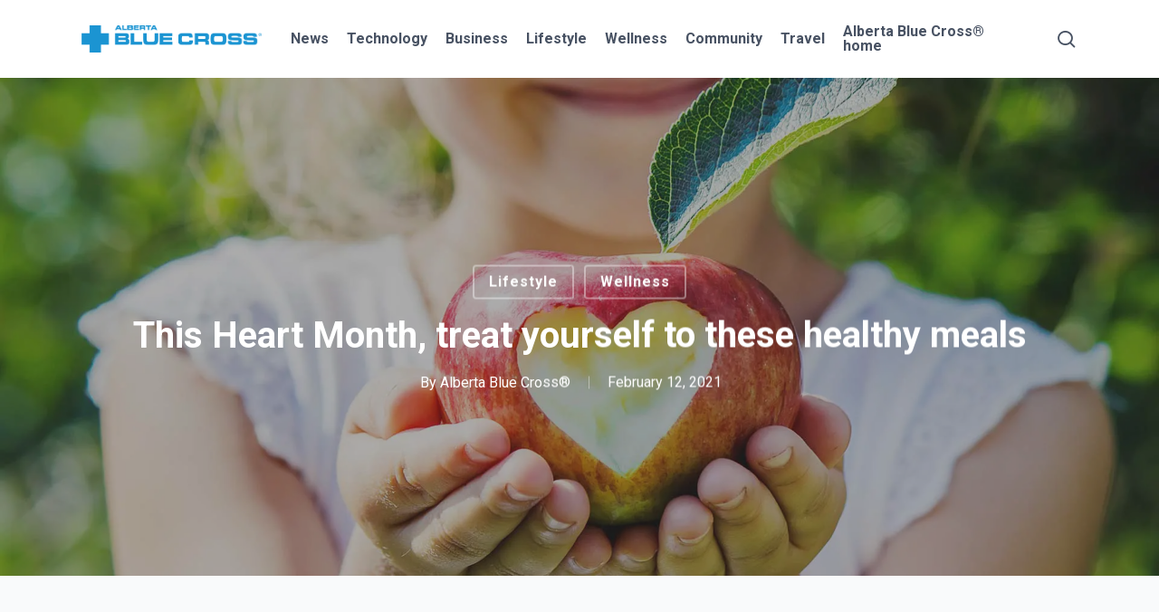

--- FILE ---
content_type: text/html; charset=UTF-8
request_url: https://blog.ab.bluecross.ca/wellness/heart-healthy-recipes-to-treat-yourself-to/
body_size: 101846
content:
<!doctype html>
<html lang="en-US" class="no-js">
<head>
	<meta charset="UTF-8">
	<meta name="viewport" content="width=device-width, initial-scale=1, maximum-scale=1, user-scalable=0" /><link rel="dns-prefetch" href="//tags.tiqcdn.com">
<meta name='robots' content='index, follow, max-image-preview:large, max-snippet:-1, max-video-preview:-1' />
	<style>img:is([sizes="auto" i], [sizes^="auto," i]) { contain-intrinsic-size: 3000px 1500px }</style>
	<script type="text/javascript">
var utag_data = {
    "site_name": "Alberta Blue Cross\u00ae",
    "site_description": "Blog",
    "post_category": [
        "lifestyle",
        "wellness"
    ],
    "page_type": "post",
    "post_id": 2296,
    "post_title": "This Heart Month, treat yourself to these healthy meals",
    "post_author": "Alberta Blue Cross\u00ae",
    "post_date": "2021\/02\/12",
    "edit_lock": [
        "1749658679:2"
    ],
    "edit_last": [
        "20"
    ],
    "nectar_gallery_slider": [
        "off"
    ],
    "nectar_quote_author": [
        ""
    ],
    "nectar_quote": [
        ""
    ],
    "nectar_link": [
        ""
    ],
    "nectar_header_bg": [
        ""
    ],
    "nectar_header_parallax": [
        "off"
    ],
    "nectar_header_bg_height": [
        ""
    ],
    "nectar_page_header_bg_alignment": [
        "top"
    ],
    "nectar_header_bg_color": [
        ""
    ],
    "nectar_header_font_color": [
        ""
    ],
    "nectar_video_m4v": [
        ""
    ],
    "nectar_video_ogv": [
        ""
    ],
    "nectar_video_poster": [
        ""
    ],
    "nectar_video_embed": [
        ""
    ],
    "nectar_audio_mp3": [
        ""
    ],
    "nectar_audio_ogg": [
        ""
    ],
    "wpb_vc_js_status": [
        "false"
    ],
    "nectar_blog_post_view_count": [
        "18495"
    ],
    "nectar_love": [
        "0"
    ],
    "thumbnail_id": [
        "2306"
    ],
    "yoast_indexnow_last_ping": [
        "1747323963"
    ],
    "yoast_wpseo_primary_category": [
        "7"
    ],
    "yoast_wpseo_content_score": [
        "90"
    ],
    "yoast_wpseo_focuskeywords": [
        "[]"
    ],
    "yoast_wpseo_keywordsynonyms": [
        "[\"\"]"
    ],
    "yoast_wpseo_estimated-reading-time-minutes": [
        "4"
    ],
    "yoast_wpseo_wordproof_timestamp": [
        ""
    ],
    "yoast_wpseo_focuskw": [
        "healthy meals recipes"
    ],
    "yoast_wpseo_title": [
        "Healthy meal recipes for your heart %%sep%% %%sitename%%"
    ],
    "yoast_wpseo_metadesc": [
        "Discover easy, heart-healthy meal recipes from our team\u2014delicious and perfect for breakfast, dinner or a quick snack."
    ],
    "yoast_wpseo_linkdex": [
        "73"
    ],
    "user_role": "guest"
};
</script>

	<!-- This site is optimized with the Yoast SEO Premium plugin v26.2 (Yoast SEO v26.2) - https://yoast.com/wordpress/plugins/seo/ -->
	<title>Healthy meal recipes for your heart | Alberta Blue Cross®</title>
	<meta name="description" content="Discover easy, heart-healthy meal recipes from our team—delicious and perfect for breakfast, dinner or a quick snack." />
	<link rel="canonical" href="https://blog.ab.bluecross.ca/wellness/heart-healthy-recipes-to-treat-yourself-to/" />
	<meta property="og:locale" content="en_US" />
	<meta property="og:type" content="article" />
	<meta property="og:title" content="This Heart Month, treat yourself to these healthy meals" />
	<meta property="og:description" content="February is Heart Month in Canada, and we could all use some extra love, especially self-love. It&#039;s also one of the colder months of the year, taking a" />
	<meta property="og:url" content="https://blog.ab.bluecross.ca/wellness/heart-healthy-recipes-to-treat-yourself-to/" />
	<meta property="og:site_name" content="Alberta Blue Cross®" />
	<meta property="article:publisher" content="https://www.facebook.com/AlbertaBlueCross?sk=wall" />
	<meta property="article:published_time" content="2021-02-12T18:23:13+00:00" />
	<meta property="article:modified_time" content="2025-05-15T15:46:35+00:00" />
	<meta property="og:image" content="https://blog.ab.bluecross.ca/wp-content/uploads/2021/02/valentines-day.jpg" />
	<meta property="og:image:width" content="1920" />
	<meta property="og:image:height" content="998" />
	<meta property="og:image:type" content="image/jpeg" />
	<meta name="author" content="Alberta Blue Cross®" />
	<meta name="twitter:card" content="summary_large_image" />
	<meta name="twitter:creator" content="@ABBluecross" />
	<meta name="twitter:site" content="@ABBluecross" />
	<meta name="twitter:label1" content="Written by" />
	<meta name="twitter:data1" content="Alberta Blue Cross®" />
	<meta name="twitter:label2" content="Est. reading time" />
	<meta name="twitter:data2" content="4 minutes" />
	<script type="application/ld+json" class="yoast-schema-graph">{"@context":"https://schema.org","@graph":[{"@type":"Article","@id":"https://blog.ab.bluecross.ca/wellness/heart-healthy-recipes-to-treat-yourself-to/#article","isPartOf":{"@id":"https://blog.ab.bluecross.ca/wellness/heart-healthy-recipes-to-treat-yourself-to/"},"author":{"name":"Alberta Blue Cross®","@id":"https://blog.ab.bluecross.ca/#/schema/person/9a544664d0f7c8168505b4504abfe694"},"headline":"This Heart Month, treat yourself to these healthy meals","datePublished":"2021-02-12T18:23:13+00:00","dateModified":"2025-05-15T15:46:35+00:00","mainEntityOfPage":{"@id":"https://blog.ab.bluecross.ca/wellness/heart-healthy-recipes-to-treat-yourself-to/"},"wordCount":748,"commentCount":0,"publisher":{"@id":"https://blog.ab.bluecross.ca/#organization"},"image":{"@id":"https://blog.ab.bluecross.ca/wellness/heart-healthy-recipes-to-treat-yourself-to/#primaryimage"},"thumbnailUrl":"https://blog.ab.bluecross.ca/wp-content/uploads/2021/02/valentines-day.jpg","articleSection":["Lifestyle","Wellness"],"inLanguage":"en-US","potentialAction":[{"@type":"CommentAction","name":"Comment","target":["https://blog.ab.bluecross.ca/wellness/heart-healthy-recipes-to-treat-yourself-to/#respond"]}]},{"@type":"WebPage","@id":"https://blog.ab.bluecross.ca/wellness/heart-healthy-recipes-to-treat-yourself-to/","url":"https://blog.ab.bluecross.ca/wellness/heart-healthy-recipes-to-treat-yourself-to/","name":"Healthy meal recipes for your heart | Alberta Blue Cross®","isPartOf":{"@id":"https://blog.ab.bluecross.ca/#website"},"primaryImageOfPage":{"@id":"https://blog.ab.bluecross.ca/wellness/heart-healthy-recipes-to-treat-yourself-to/#primaryimage"},"image":{"@id":"https://blog.ab.bluecross.ca/wellness/heart-healthy-recipes-to-treat-yourself-to/#primaryimage"},"thumbnailUrl":"https://blog.ab.bluecross.ca/wp-content/uploads/2021/02/valentines-day.jpg","datePublished":"2021-02-12T18:23:13+00:00","dateModified":"2025-05-15T15:46:35+00:00","description":"Discover easy, heart-healthy meal recipes from our team—delicious and perfect for breakfast, dinner or a quick snack.","breadcrumb":{"@id":"https://blog.ab.bluecross.ca/wellness/heart-healthy-recipes-to-treat-yourself-to/#breadcrumb"},"inLanguage":"en-US","potentialAction":[{"@type":"ReadAction","target":["https://blog.ab.bluecross.ca/wellness/heart-healthy-recipes-to-treat-yourself-to/"]}]},{"@type":"ImageObject","inLanguage":"en-US","@id":"https://blog.ab.bluecross.ca/wellness/heart-healthy-recipes-to-treat-yourself-to/#primaryimage","url":"https://blog.ab.bluecross.ca/wp-content/uploads/2021/02/valentines-day.jpg","contentUrl":"https://blog.ab.bluecross.ca/wp-content/uploads/2021/02/valentines-day.jpg","width":1920,"height":998,"caption":"Child holding an apple with heart shape carved into the front."},{"@type":"BreadcrumbList","@id":"https://blog.ab.bluecross.ca/wellness/heart-healthy-recipes-to-treat-yourself-to/#breadcrumb","itemListElement":[{"@type":"ListItem","position":1,"name":"Home","item":"https://blog.ab.bluecross.ca/"},{"@type":"ListItem","position":2,"name":"This Heart Month, treat yourself to these healthy meals"}]},{"@type":"WebSite","@id":"https://blog.ab.bluecross.ca/#website","url":"https://blog.ab.bluecross.ca/","name":"Alberta Blue Cross®","description":"Blog","publisher":{"@id":"https://blog.ab.bluecross.ca/#organization"},"potentialAction":[{"@type":"SearchAction","target":{"@type":"EntryPoint","urlTemplate":"https://blog.ab.bluecross.ca/?s={search_term_string}"},"query-input":{"@type":"PropertyValueSpecification","valueRequired":true,"valueName":"search_term_string"}}],"inLanguage":"en-US"},{"@type":"Organization","@id":"https://blog.ab.bluecross.ca/#organization","name":"Alberta Blue Cross","url":"https://blog.ab.bluecross.ca/","logo":{"@type":"ImageObject","inLanguage":"en-US","@id":"https://blog.ab.bluecross.ca/#/schema/logo/image/","url":"https://blog.ab.bluecross.ca/wp-content/uploads/2019/04/ABC_0094D7.png","contentUrl":"https://blog.ab.bluecross.ca/wp-content/uploads/2019/04/ABC_0094D7.png","width":994,"height":150,"caption":"Alberta Blue Cross"},"image":{"@id":"https://blog.ab.bluecross.ca/#/schema/logo/image/"},"sameAs":["https://www.facebook.com/AlbertaBlueCross?sk=wall","https://x.com/ABBluecross"]},{"@type":"Person","@id":"https://blog.ab.bluecross.ca/#/schema/person/9a544664d0f7c8168505b4504abfe694","name":"Alberta Blue Cross®","image":{"@type":"ImageObject","inLanguage":"en-US","@id":"https://blog.ab.bluecross.ca/#/schema/person/image/","url":"https://secure.gravatar.com/avatar/3e2e88dde574a63f684b1deb8d0e786d273f6597b1ef734431a03cd51cb3920d?s=96&d=mm&r=g","contentUrl":"https://secure.gravatar.com/avatar/3e2e88dde574a63f684b1deb8d0e786d273f6597b1ef734431a03cd51cb3920d?s=96&d=mm&r=g","caption":"Alberta Blue Cross®"},"sameAs":["http://www.ab.bluecross.ca"],"url":"https://blog.ab.bluecross.ca/author/alberta-blue-cross/"}]}</script>
	<!-- / Yoast SEO Premium plugin. -->


<link rel='dns-prefetch' href='//fonts.googleapis.com' />
<link rel='dns-prefetch' href='//b2535511.smushcdn.com' />
<link rel="alternate" type="application/rss+xml" title="Alberta Blue Cross® &raquo; Feed" href="https://blog.ab.bluecross.ca/feed/" />
<link rel="alternate" type="application/rss+xml" title="Alberta Blue Cross® &raquo; Comments Feed" href="https://blog.ab.bluecross.ca/comments/feed/" />
<link rel="alternate" type="application/rss+xml" title="Alberta Blue Cross® &raquo; This Heart Month, treat yourself to these healthy meals Comments Feed" href="https://blog.ab.bluecross.ca/wellness/heart-healthy-recipes-to-treat-yourself-to/feed/" />
		<style>
			.lazyload,
			.lazyloading {
				max-width: 100%;
			}
		</style>
		<script type="text/javascript">
/* <![CDATA[ */
window._wpemojiSettings = {"baseUrl":"https:\/\/s.w.org\/images\/core\/emoji\/16.0.1\/72x72\/","ext":".png","svgUrl":"https:\/\/s.w.org\/images\/core\/emoji\/16.0.1\/svg\/","svgExt":".svg","source":{"concatemoji":"https:\/\/blog.ab.bluecross.ca\/wp-includes\/js\/wp-emoji-release.min.js?ver=c254f7d92ec785e6e45f0407f13c9903"}};
/*! This file is auto-generated */
!function(s,n){var o,i,e;function c(e){try{var t={supportTests:e,timestamp:(new Date).valueOf()};sessionStorage.setItem(o,JSON.stringify(t))}catch(e){}}function p(e,t,n){e.clearRect(0,0,e.canvas.width,e.canvas.height),e.fillText(t,0,0);var t=new Uint32Array(e.getImageData(0,0,e.canvas.width,e.canvas.height).data),a=(e.clearRect(0,0,e.canvas.width,e.canvas.height),e.fillText(n,0,0),new Uint32Array(e.getImageData(0,0,e.canvas.width,e.canvas.height).data));return t.every(function(e,t){return e===a[t]})}function u(e,t){e.clearRect(0,0,e.canvas.width,e.canvas.height),e.fillText(t,0,0);for(var n=e.getImageData(16,16,1,1),a=0;a<n.data.length;a++)if(0!==n.data[a])return!1;return!0}function f(e,t,n,a){switch(t){case"flag":return n(e,"\ud83c\udff3\ufe0f\u200d\u26a7\ufe0f","\ud83c\udff3\ufe0f\u200b\u26a7\ufe0f")?!1:!n(e,"\ud83c\udde8\ud83c\uddf6","\ud83c\udde8\u200b\ud83c\uddf6")&&!n(e,"\ud83c\udff4\udb40\udc67\udb40\udc62\udb40\udc65\udb40\udc6e\udb40\udc67\udb40\udc7f","\ud83c\udff4\u200b\udb40\udc67\u200b\udb40\udc62\u200b\udb40\udc65\u200b\udb40\udc6e\u200b\udb40\udc67\u200b\udb40\udc7f");case"emoji":return!a(e,"\ud83e\udedf")}return!1}function g(e,t,n,a){var r="undefined"!=typeof WorkerGlobalScope&&self instanceof WorkerGlobalScope?new OffscreenCanvas(300,150):s.createElement("canvas"),o=r.getContext("2d",{willReadFrequently:!0}),i=(o.textBaseline="top",o.font="600 32px Arial",{});return e.forEach(function(e){i[e]=t(o,e,n,a)}),i}function t(e){var t=s.createElement("script");t.src=e,t.defer=!0,s.head.appendChild(t)}"undefined"!=typeof Promise&&(o="wpEmojiSettingsSupports",i=["flag","emoji"],n.supports={everything:!0,everythingExceptFlag:!0},e=new Promise(function(e){s.addEventListener("DOMContentLoaded",e,{once:!0})}),new Promise(function(t){var n=function(){try{var e=JSON.parse(sessionStorage.getItem(o));if("object"==typeof e&&"number"==typeof e.timestamp&&(new Date).valueOf()<e.timestamp+604800&&"object"==typeof e.supportTests)return e.supportTests}catch(e){}return null}();if(!n){if("undefined"!=typeof Worker&&"undefined"!=typeof OffscreenCanvas&&"undefined"!=typeof URL&&URL.createObjectURL&&"undefined"!=typeof Blob)try{var e="postMessage("+g.toString()+"("+[JSON.stringify(i),f.toString(),p.toString(),u.toString()].join(",")+"));",a=new Blob([e],{type:"text/javascript"}),r=new Worker(URL.createObjectURL(a),{name:"wpTestEmojiSupports"});return void(r.onmessage=function(e){c(n=e.data),r.terminate(),t(n)})}catch(e){}c(n=g(i,f,p,u))}t(n)}).then(function(e){for(var t in e)n.supports[t]=e[t],n.supports.everything=n.supports.everything&&n.supports[t],"flag"!==t&&(n.supports.everythingExceptFlag=n.supports.everythingExceptFlag&&n.supports[t]);n.supports.everythingExceptFlag=n.supports.everythingExceptFlag&&!n.supports.flag,n.DOMReady=!1,n.readyCallback=function(){n.DOMReady=!0}}).then(function(){return e}).then(function(){var e;n.supports.everything||(n.readyCallback(),(e=n.source||{}).concatemoji?t(e.concatemoji):e.wpemoji&&e.twemoji&&(t(e.twemoji),t(e.wpemoji)))}))}((window,document),window._wpemojiSettings);
/* ]]> */
</script>
<style id='wp-emoji-styles-inline-css' type='text/css'>

	img.wp-smiley, img.emoji {
		display: inline !important;
		border: none !important;
		box-shadow: none !important;
		height: 1em !important;
		width: 1em !important;
		margin: 0 0.07em !important;
		vertical-align: -0.1em !important;
		background: none !important;
		padding: 0 !important;
	}
</style>
<link rel='stylesheet' id='wp-block-library-css' href='https://blog.ab.bluecross.ca/wp-includes/css/dist/block-library/style.min.css?ver=c254f7d92ec785e6e45f0407f13c9903' type='text/css' media='all' />
<style id='qsm-quiz-style-inline-css' type='text/css'>


</style>
<style id='global-styles-inline-css' type='text/css'>
:root{--wp--preset--aspect-ratio--square: 1;--wp--preset--aspect-ratio--4-3: 4/3;--wp--preset--aspect-ratio--3-4: 3/4;--wp--preset--aspect-ratio--3-2: 3/2;--wp--preset--aspect-ratio--2-3: 2/3;--wp--preset--aspect-ratio--16-9: 16/9;--wp--preset--aspect-ratio--9-16: 9/16;--wp--preset--color--black: #000000;--wp--preset--color--cyan-bluish-gray: #abb8c3;--wp--preset--color--white: #ffffff;--wp--preset--color--pale-pink: #f78da7;--wp--preset--color--vivid-red: #cf2e2e;--wp--preset--color--luminous-vivid-orange: #ff6900;--wp--preset--color--luminous-vivid-amber: #fcb900;--wp--preset--color--light-green-cyan: #7bdcb5;--wp--preset--color--vivid-green-cyan: #00d084;--wp--preset--color--pale-cyan-blue: #8ed1fc;--wp--preset--color--vivid-cyan-blue: #0693e3;--wp--preset--color--vivid-purple: #9b51e0;--wp--preset--gradient--vivid-cyan-blue-to-vivid-purple: linear-gradient(135deg,rgba(6,147,227,1) 0%,rgb(155,81,224) 100%);--wp--preset--gradient--light-green-cyan-to-vivid-green-cyan: linear-gradient(135deg,rgb(122,220,180) 0%,rgb(0,208,130) 100%);--wp--preset--gradient--luminous-vivid-amber-to-luminous-vivid-orange: linear-gradient(135deg,rgba(252,185,0,1) 0%,rgba(255,105,0,1) 100%);--wp--preset--gradient--luminous-vivid-orange-to-vivid-red: linear-gradient(135deg,rgba(255,105,0,1) 0%,rgb(207,46,46) 100%);--wp--preset--gradient--very-light-gray-to-cyan-bluish-gray: linear-gradient(135deg,rgb(238,238,238) 0%,rgb(169,184,195) 100%);--wp--preset--gradient--cool-to-warm-spectrum: linear-gradient(135deg,rgb(74,234,220) 0%,rgb(151,120,209) 20%,rgb(207,42,186) 40%,rgb(238,44,130) 60%,rgb(251,105,98) 80%,rgb(254,248,76) 100%);--wp--preset--gradient--blush-light-purple: linear-gradient(135deg,rgb(255,206,236) 0%,rgb(152,150,240) 100%);--wp--preset--gradient--blush-bordeaux: linear-gradient(135deg,rgb(254,205,165) 0%,rgb(254,45,45) 50%,rgb(107,0,62) 100%);--wp--preset--gradient--luminous-dusk: linear-gradient(135deg,rgb(255,203,112) 0%,rgb(199,81,192) 50%,rgb(65,88,208) 100%);--wp--preset--gradient--pale-ocean: linear-gradient(135deg,rgb(255,245,203) 0%,rgb(182,227,212) 50%,rgb(51,167,181) 100%);--wp--preset--gradient--electric-grass: linear-gradient(135deg,rgb(202,248,128) 0%,rgb(113,206,126) 100%);--wp--preset--gradient--midnight: linear-gradient(135deg,rgb(2,3,129) 0%,rgb(40,116,252) 100%);--wp--preset--font-size--small: 13px;--wp--preset--font-size--medium: 20px;--wp--preset--font-size--large: 36px;--wp--preset--font-size--x-large: 42px;--wp--preset--spacing--20: 0.44rem;--wp--preset--spacing--30: 0.67rem;--wp--preset--spacing--40: 1rem;--wp--preset--spacing--50: 1.5rem;--wp--preset--spacing--60: 2.25rem;--wp--preset--spacing--70: 3.38rem;--wp--preset--spacing--80: 5.06rem;--wp--preset--shadow--natural: 6px 6px 9px rgba(0, 0, 0, 0.2);--wp--preset--shadow--deep: 12px 12px 50px rgba(0, 0, 0, 0.4);--wp--preset--shadow--sharp: 6px 6px 0px rgba(0, 0, 0, 0.2);--wp--preset--shadow--outlined: 6px 6px 0px -3px rgba(255, 255, 255, 1), 6px 6px rgba(0, 0, 0, 1);--wp--preset--shadow--crisp: 6px 6px 0px rgba(0, 0, 0, 1);}:root { --wp--style--global--content-size: 1300px;--wp--style--global--wide-size: 1300px; }:where(body) { margin: 0; }.wp-site-blocks > .alignleft { float: left; margin-right: 2em; }.wp-site-blocks > .alignright { float: right; margin-left: 2em; }.wp-site-blocks > .aligncenter { justify-content: center; margin-left: auto; margin-right: auto; }:where(.is-layout-flex){gap: 0.5em;}:where(.is-layout-grid){gap: 0.5em;}.is-layout-flow > .alignleft{float: left;margin-inline-start: 0;margin-inline-end: 2em;}.is-layout-flow > .alignright{float: right;margin-inline-start: 2em;margin-inline-end: 0;}.is-layout-flow > .aligncenter{margin-left: auto !important;margin-right: auto !important;}.is-layout-constrained > .alignleft{float: left;margin-inline-start: 0;margin-inline-end: 2em;}.is-layout-constrained > .alignright{float: right;margin-inline-start: 2em;margin-inline-end: 0;}.is-layout-constrained > .aligncenter{margin-left: auto !important;margin-right: auto !important;}.is-layout-constrained > :where(:not(.alignleft):not(.alignright):not(.alignfull)){max-width: var(--wp--style--global--content-size);margin-left: auto !important;margin-right: auto !important;}.is-layout-constrained > .alignwide{max-width: var(--wp--style--global--wide-size);}body .is-layout-flex{display: flex;}.is-layout-flex{flex-wrap: wrap;align-items: center;}.is-layout-flex > :is(*, div){margin: 0;}body .is-layout-grid{display: grid;}.is-layout-grid > :is(*, div){margin: 0;}body{padding-top: 0px;padding-right: 0px;padding-bottom: 0px;padding-left: 0px;}:root :where(.wp-element-button, .wp-block-button__link){background-color: #32373c;border-width: 0;color: #fff;font-family: inherit;font-size: inherit;line-height: inherit;padding: calc(0.667em + 2px) calc(1.333em + 2px);text-decoration: none;}.has-black-color{color: var(--wp--preset--color--black) !important;}.has-cyan-bluish-gray-color{color: var(--wp--preset--color--cyan-bluish-gray) !important;}.has-white-color{color: var(--wp--preset--color--white) !important;}.has-pale-pink-color{color: var(--wp--preset--color--pale-pink) !important;}.has-vivid-red-color{color: var(--wp--preset--color--vivid-red) !important;}.has-luminous-vivid-orange-color{color: var(--wp--preset--color--luminous-vivid-orange) !important;}.has-luminous-vivid-amber-color{color: var(--wp--preset--color--luminous-vivid-amber) !important;}.has-light-green-cyan-color{color: var(--wp--preset--color--light-green-cyan) !important;}.has-vivid-green-cyan-color{color: var(--wp--preset--color--vivid-green-cyan) !important;}.has-pale-cyan-blue-color{color: var(--wp--preset--color--pale-cyan-blue) !important;}.has-vivid-cyan-blue-color{color: var(--wp--preset--color--vivid-cyan-blue) !important;}.has-vivid-purple-color{color: var(--wp--preset--color--vivid-purple) !important;}.has-black-background-color{background-color: var(--wp--preset--color--black) !important;}.has-cyan-bluish-gray-background-color{background-color: var(--wp--preset--color--cyan-bluish-gray) !important;}.has-white-background-color{background-color: var(--wp--preset--color--white) !important;}.has-pale-pink-background-color{background-color: var(--wp--preset--color--pale-pink) !important;}.has-vivid-red-background-color{background-color: var(--wp--preset--color--vivid-red) !important;}.has-luminous-vivid-orange-background-color{background-color: var(--wp--preset--color--luminous-vivid-orange) !important;}.has-luminous-vivid-amber-background-color{background-color: var(--wp--preset--color--luminous-vivid-amber) !important;}.has-light-green-cyan-background-color{background-color: var(--wp--preset--color--light-green-cyan) !important;}.has-vivid-green-cyan-background-color{background-color: var(--wp--preset--color--vivid-green-cyan) !important;}.has-pale-cyan-blue-background-color{background-color: var(--wp--preset--color--pale-cyan-blue) !important;}.has-vivid-cyan-blue-background-color{background-color: var(--wp--preset--color--vivid-cyan-blue) !important;}.has-vivid-purple-background-color{background-color: var(--wp--preset--color--vivid-purple) !important;}.has-black-border-color{border-color: var(--wp--preset--color--black) !important;}.has-cyan-bluish-gray-border-color{border-color: var(--wp--preset--color--cyan-bluish-gray) !important;}.has-white-border-color{border-color: var(--wp--preset--color--white) !important;}.has-pale-pink-border-color{border-color: var(--wp--preset--color--pale-pink) !important;}.has-vivid-red-border-color{border-color: var(--wp--preset--color--vivid-red) !important;}.has-luminous-vivid-orange-border-color{border-color: var(--wp--preset--color--luminous-vivid-orange) !important;}.has-luminous-vivid-amber-border-color{border-color: var(--wp--preset--color--luminous-vivid-amber) !important;}.has-light-green-cyan-border-color{border-color: var(--wp--preset--color--light-green-cyan) !important;}.has-vivid-green-cyan-border-color{border-color: var(--wp--preset--color--vivid-green-cyan) !important;}.has-pale-cyan-blue-border-color{border-color: var(--wp--preset--color--pale-cyan-blue) !important;}.has-vivid-cyan-blue-border-color{border-color: var(--wp--preset--color--vivid-cyan-blue) !important;}.has-vivid-purple-border-color{border-color: var(--wp--preset--color--vivid-purple) !important;}.has-vivid-cyan-blue-to-vivid-purple-gradient-background{background: var(--wp--preset--gradient--vivid-cyan-blue-to-vivid-purple) !important;}.has-light-green-cyan-to-vivid-green-cyan-gradient-background{background: var(--wp--preset--gradient--light-green-cyan-to-vivid-green-cyan) !important;}.has-luminous-vivid-amber-to-luminous-vivid-orange-gradient-background{background: var(--wp--preset--gradient--luminous-vivid-amber-to-luminous-vivid-orange) !important;}.has-luminous-vivid-orange-to-vivid-red-gradient-background{background: var(--wp--preset--gradient--luminous-vivid-orange-to-vivid-red) !important;}.has-very-light-gray-to-cyan-bluish-gray-gradient-background{background: var(--wp--preset--gradient--very-light-gray-to-cyan-bluish-gray) !important;}.has-cool-to-warm-spectrum-gradient-background{background: var(--wp--preset--gradient--cool-to-warm-spectrum) !important;}.has-blush-light-purple-gradient-background{background: var(--wp--preset--gradient--blush-light-purple) !important;}.has-blush-bordeaux-gradient-background{background: var(--wp--preset--gradient--blush-bordeaux) !important;}.has-luminous-dusk-gradient-background{background: var(--wp--preset--gradient--luminous-dusk) !important;}.has-pale-ocean-gradient-background{background: var(--wp--preset--gradient--pale-ocean) !important;}.has-electric-grass-gradient-background{background: var(--wp--preset--gradient--electric-grass) !important;}.has-midnight-gradient-background{background: var(--wp--preset--gradient--midnight) !important;}.has-small-font-size{font-size: var(--wp--preset--font-size--small) !important;}.has-medium-font-size{font-size: var(--wp--preset--font-size--medium) !important;}.has-large-font-size{font-size: var(--wp--preset--font-size--large) !important;}.has-x-large-font-size{font-size: var(--wp--preset--font-size--x-large) !important;}
:where(.wp-block-post-template.is-layout-flex){gap: 1.25em;}:where(.wp-block-post-template.is-layout-grid){gap: 1.25em;}
:where(.wp-block-columns.is-layout-flex){gap: 2em;}:where(.wp-block-columns.is-layout-grid){gap: 2em;}
:root :where(.wp-block-pullquote){font-size: 1.5em;line-height: 1.6;}
</style>
<link rel='stylesheet' id='salient-social-css' href='https://blog.ab.bluecross.ca/wp-content/plugins/salient-social/css/style.css?ver=1.2.6' type='text/css' media='all' />
<style id='salient-social-inline-css' type='text/css'>

  .sharing-default-minimal .nectar-love.loved,
  body .nectar-social[data-color-override="override"].fixed > a:before, 
  body .nectar-social[data-color-override="override"].fixed .nectar-social-inner a,
  .sharing-default-minimal .nectar-social[data-color-override="override"] .nectar-social-inner a:hover,
  .nectar-social.vertical[data-color-override="override"] .nectar-social-inner a:hover {
    background-color: #0075ab;
  }
  .nectar-social.hover .nectar-love.loved,
  .nectar-social.hover > .nectar-love-button a:hover,
  .nectar-social[data-color-override="override"].hover > div a:hover,
  #single-below-header .nectar-social[data-color-override="override"].hover > div a:hover,
  .nectar-social[data-color-override="override"].hover .share-btn:hover,
  .sharing-default-minimal .nectar-social[data-color-override="override"] .nectar-social-inner a {
    border-color: #0075ab;
  }
  #single-below-header .nectar-social.hover .nectar-love.loved i,
  #single-below-header .nectar-social.hover[data-color-override="override"] a:hover,
  #single-below-header .nectar-social.hover[data-color-override="override"] a:hover i,
  #single-below-header .nectar-social.hover .nectar-love-button a:hover i,
  .nectar-love:hover i,
  .hover .nectar-love:hover .total_loves,
  .nectar-love.loved i,
  .nectar-social.hover .nectar-love.loved .total_loves,
  .nectar-social.hover .share-btn:hover, 
  .nectar-social[data-color-override="override"].hover .nectar-social-inner a:hover,
  .nectar-social[data-color-override="override"].hover > div:hover span,
  .sharing-default-minimal .nectar-social[data-color-override="override"] .nectar-social-inner a:not(:hover) i,
  .sharing-default-minimal .nectar-social[data-color-override="override"] .nectar-social-inner a:not(:hover) {
    color: #0075ab;
  }
</style>
<link rel='stylesheet' id='wpforms-form-locker-frontend-css' href='https://blog.ab.bluecross.ca/wp-content/plugins/wpforms-form-locker/assets/css/frontend.min.css?ver=2.8.0' type='text/css' media='all' />
<link rel='stylesheet' id='font-awesome-css' href='https://blog.ab.bluecross.ca/wp-content/themes/salient/css/font-awesome-legacy.min.css?ver=4.7.1' type='text/css' media='all' />
<link rel='stylesheet' id='salient-grid-system-css' href='https://blog.ab.bluecross.ca/wp-content/themes/salient/css/build/grid-system.css?ver=17.4.1' type='text/css' media='all' />
<link rel='stylesheet' id='main-styles-css' href='https://blog.ab.bluecross.ca/wp-content/themes/salient/css/build/style.css?ver=17.4.1' type='text/css' media='all' />
<style id='main-styles-inline-css' type='text/css'>
html:not(.page-trans-loaded) { background-color: #efefef; }
</style>
<link rel='stylesheet' id='nectar-single-styles-css' href='https://blog.ab.bluecross.ca/wp-content/themes/salient/css/build/single.css?ver=17.4.1' type='text/css' media='all' />
<link rel='stylesheet' id='nectar-wpforms-css' href='https://blog.ab.bluecross.ca/wp-content/themes/salient/css/build/third-party/wpforms.css?ver=17.4.1' type='text/css' media='all' />
<link rel='stylesheet' id='nectar_default_font_open_sans-css' href='https://fonts.googleapis.com/css?family=Open+Sans%3A300%2C400%2C600%2C700&#038;subset=latin%2Clatin-ext' type='text/css' media='all' />
<link rel='stylesheet' id='responsive-css' href='https://blog.ab.bluecross.ca/wp-content/themes/salient/css/build/responsive.css?ver=17.4.1' type='text/css' media='all' />
<link rel='stylesheet' id='skin-material-css' href='https://blog.ab.bluecross.ca/wp-content/themes/salient/css/build/skin-material.css?ver=17.4.1' type='text/css' media='all' />
<style id='salient-wp-menu-dynamic-fallback-inline-css' type='text/css'>
#header-outer .nectar-ext-menu-item .image-layer-outer,#header-outer .nectar-ext-menu-item .image-layer,#header-outer .nectar-ext-menu-item .color-overlay,#slide-out-widget-area .nectar-ext-menu-item .image-layer-outer,#slide-out-widget-area .nectar-ext-menu-item .color-overlay,#slide-out-widget-area .nectar-ext-menu-item .image-layer{position:absolute;top:0;left:0;width:100%;height:100%;overflow:hidden;}.nectar-ext-menu-item .inner-content{position:relative;z-index:10;width:100%;}.nectar-ext-menu-item .image-layer{background-size:cover;background-position:center;transition:opacity 0.25s ease 0.1s;}.nectar-ext-menu-item .image-layer video{object-fit:cover;width:100%;height:100%;}#header-outer nav .nectar-ext-menu-item .image-layer:not(.loaded){background-image:none!important;}#header-outer nav .nectar-ext-menu-item .image-layer{opacity:0;}#header-outer nav .nectar-ext-menu-item .image-layer.loaded{opacity:1;}.nectar-ext-menu-item span[class*="inherit-h"] + .menu-item-desc{margin-top:0.4rem;}#mobile-menu .nectar-ext-menu-item .title,#slide-out-widget-area .nectar-ext-menu-item .title,.nectar-ext-menu-item .menu-title-text,.nectar-ext-menu-item .menu-item-desc{position:relative;}.nectar-ext-menu-item .menu-item-desc{display:block;line-height:1.4em;}body #slide-out-widget-area .nectar-ext-menu-item .menu-item-desc{line-height:1.4em;}#mobile-menu .nectar-ext-menu-item .title,#slide-out-widget-area .nectar-ext-menu-item:not(.style-img-above-text) .title,.nectar-ext-menu-item:not(.style-img-above-text) .menu-title-text,.nectar-ext-menu-item:not(.style-img-above-text) .menu-item-desc,.nectar-ext-menu-item:not(.style-img-above-text) i:before,.nectar-ext-menu-item:not(.style-img-above-text) .svg-icon{color:#fff;}#mobile-menu .nectar-ext-menu-item.style-img-above-text .title{color:inherit;}.sf-menu li ul li a .nectar-ext-menu-item .menu-title-text:after{display:none;}.menu-item .widget-area-active[data-margin="default"] > div:not(:last-child){margin-bottom:20px;}.nectar-ext-menu-item__button{display:inline-block;padding-top:2em;}#header-outer nav li:not([class*="current"]) > a .nectar-ext-menu-item .inner-content.has-button .title .menu-title-text{background-image:none;}.nectar-ext-menu-item__button .nectar-cta:not([data-color="transparent"]){margin-top:.8em;margin-bottom:.8em;}.nectar-ext-menu-item .color-overlay{transition:opacity 0.5s cubic-bezier(.15,.75,.5,1);}.nectar-ext-menu-item:hover .hover-zoom-in-slow .image-layer{transform:scale(1.15);transition:transform 4s cubic-bezier(0.1,0.2,.7,1);}.nectar-ext-menu-item:hover .hover-zoom-in-slow .color-overlay{transition:opacity 1.5s cubic-bezier(.15,.75,.5,1);}.nectar-ext-menu-item .hover-zoom-in-slow .image-layer{transition:transform 0.5s cubic-bezier(.15,.75,.5,1);}.nectar-ext-menu-item .hover-zoom-in-slow .color-overlay{transition:opacity 0.5s cubic-bezier(.15,.75,.5,1);}.nectar-ext-menu-item:hover .hover-zoom-in .image-layer{transform:scale(1.12);}.nectar-ext-menu-item .hover-zoom-in .image-layer{transition:transform 0.5s cubic-bezier(.15,.75,.5,1);}.nectar-ext-menu-item{display:flex;text-align:left;}#slide-out-widget-area .nectar-ext-menu-item .title,#slide-out-widget-area .nectar-ext-menu-item .menu-item-desc,#slide-out-widget-area .nectar-ext-menu-item .menu-title-text,#mobile-menu .nectar-ext-menu-item .title,#mobile-menu .nectar-ext-menu-item .menu-item-desc,#mobile-menu .nectar-ext-menu-item .menu-title-text{color:inherit!important;}#slide-out-widget-area .nectar-ext-menu-item,#mobile-menu .nectar-ext-menu-item{display:block;}#slide-out-widget-area .nectar-ext-menu-item .inner-content,#mobile-menu .nectar-ext-menu-item .inner-content{width:100%;}#slide-out-widget-area.fullscreen-alt .nectar-ext-menu-item,#slide-out-widget-area.fullscreen .nectar-ext-menu-item{text-align:center;}#header-outer .nectar-ext-menu-item.style-img-above-text .image-layer-outer,#slide-out-widget-area .nectar-ext-menu-item.style-img-above-text .image-layer-outer{position:relative;}#header-outer .nectar-ext-menu-item.style-img-above-text,#slide-out-widget-area .nectar-ext-menu-item.style-img-above-text{flex-direction:column;}
</style>
<link rel='stylesheet' id='nectar-widget-posts-css' href='https://blog.ab.bluecross.ca/wp-content/themes/salient/css/build/elements/widget-nectar-posts.css?ver=17.4.1' type='text/css' media='all' />
<link rel='stylesheet' id='dynamic-css-css' href='https://blog.ab.bluecross.ca/wp-content/themes/salient/css/salient-dynamic-styles-multi-id-1.css?ver=35426' type='text/css' media='all' />
<style id='dynamic-css-inline-css' type='text/css'>
#page-header-bg[data-post-hs="default_minimal"] .inner-wrap{text-align:center}#page-header-bg[data-post-hs="default_minimal"] .inner-wrap >a,.material #page-header-bg.fullscreen-header .inner-wrap >a{color:#fff;font-weight:600;border:var(--nectar-border-thickness) solid rgba(255,255,255,0.4);padding:4px 10px;margin:5px 6px 0 5px;display:inline-block;transition:all 0.2s ease;-webkit-transition:all 0.2s ease;font-size:14px;line-height:18px}body.material #page-header-bg.fullscreen-header .inner-wrap >a{margin-bottom:15px;}body.material #page-header-bg.fullscreen-header .inner-wrap >a{border:none;padding:6px 10px}body[data-button-style^="rounded"] #page-header-bg[data-post-hs="default_minimal"] .inner-wrap >a,body[data-button-style^="rounded"].material #page-header-bg.fullscreen-header .inner-wrap >a{border-radius:100px}body.single [data-post-hs="default_minimal"] #single-below-header span,body.single .heading-title[data-header-style="default_minimal"] #single-below-header span{line-height:14px;}#page-header-bg[data-post-hs="default_minimal"] #single-below-header{text-align:center;position:relative;z-index:100}#page-header-bg[data-post-hs="default_minimal"] #single-below-header span{float:none;display:inline-block}#page-header-bg[data-post-hs="default_minimal"] .inner-wrap >a:hover,#page-header-bg[data-post-hs="default_minimal"] .inner-wrap >a:focus{border-color:transparent}#page-header-bg.fullscreen-header .avatar,#page-header-bg[data-post-hs="default_minimal"] .avatar{border-radius:100%}#page-header-bg.fullscreen-header .meta-author span,#page-header-bg[data-post-hs="default_minimal"] .meta-author span{display:block}#page-header-bg.fullscreen-header .meta-author img{margin-bottom:0;height:50px;width:auto}#page-header-bg[data-post-hs="default_minimal"] .meta-author img{margin-bottom:0;height:40px;width:auto}#page-header-bg[data-post-hs="default_minimal"] .author-section{position:absolute;bottom:30px}#page-header-bg.fullscreen-header .meta-author,#page-header-bg[data-post-hs="default_minimal"] .meta-author{font-size:18px}#page-header-bg.fullscreen-header .author-section .meta-date,#page-header-bg[data-post-hs="default_minimal"] .author-section .meta-date{font-size:12px;color:rgba(255,255,255,0.8)}#page-header-bg.fullscreen-header .author-section .meta-date i{font-size:12px}#page-header-bg[data-post-hs="default_minimal"] .author-section .meta-date i{font-size:11px;line-height:14px}#page-header-bg[data-post-hs="default_minimal"] .author-section .avatar-post-info{position:relative;top:-5px}#page-header-bg.fullscreen-header .author-section a,#page-header-bg[data-post-hs="default_minimal"] .author-section a{display:block;margin-bottom:-2px}#page-header-bg[data-post-hs="default_minimal"] .author-section a{font-size:14px;line-height:14px}#page-header-bg.fullscreen-header .author-section a:hover,#page-header-bg[data-post-hs="default_minimal"] .author-section a:hover{color:rgba(255,255,255,0.85)!important}#page-header-bg.fullscreen-header .author-section,#page-header-bg[data-post-hs="default_minimal"] .author-section{width:100%;z-index:10;text-align:center}#page-header-bg.fullscreen-header .author-section{margin-top:25px;}#page-header-bg.fullscreen-header .author-section span,#page-header-bg[data-post-hs="default_minimal"] .author-section span{padding-left:0;line-height:20px;font-size:20px}#page-header-bg.fullscreen-header .author-section .avatar-post-info,#page-header-bg[data-post-hs="default_minimal"] .author-section .avatar-post-info{margin-left:10px}#page-header-bg.fullscreen-header .author-section .avatar-post-info,#page-header-bg.fullscreen-header .author-section .meta-author,#page-header-bg[data-post-hs="default_minimal"] .author-section .avatar-post-info,#page-header-bg[data-post-hs="default_minimal"] .author-section .meta-author{text-align:left;display:inline-block;top:9px}@media only screen and (min-width :690px) and (max-width :999px){body.single-post #page-header-bg[data-post-hs="default_minimal"]{padding-top:10%;padding-bottom:10%;}}@media only screen and (max-width :690px){#ajax-content-wrap #page-header-bg[data-post-hs="default_minimal"] #single-below-header span:not(.rich-snippet-hidden),#ajax-content-wrap .row.heading-title[data-header-style="default_minimal"] .col.section-title span.meta-category{display:inline-block;}.container-wrap[data-remove-post-comment-number="0"][data-remove-post-author="0"][data-remove-post-date="0"] .heading-title[data-header-style="default_minimal"] #single-below-header > span,#page-header-bg[data-post-hs="default_minimal"] .span_6[data-remove-post-comment-number="0"][data-remove-post-author="0"][data-remove-post-date="0"] #single-below-header > span{padding:0 8px;}.container-wrap[data-remove-post-comment-number="0"][data-remove-post-author="0"][data-remove-post-date="0"] .heading-title[data-header-style="default_minimal"] #single-below-header span,#page-header-bg[data-post-hs="default_minimal"] .span_6[data-remove-post-comment-number="0"][data-remove-post-author="0"][data-remove-post-date="0"] #single-below-header span{font-size:13px;line-height:10px;}.material #page-header-bg.fullscreen-header .author-section{margin-top:5px;}#page-header-bg.fullscreen-header .author-section{bottom:20px;}#page-header-bg.fullscreen-header .author-section .meta-date:not(.updated){margin-top:-4px;display:block;}#page-header-bg.fullscreen-header .author-section .avatar-post-info{margin:10px 0 0 0;}}#page-header-bg h1,#page-header-bg .subheader,.nectar-box-roll .overlaid-content h1,.nectar-box-roll .overlaid-content .subheader,#page-header-bg #portfolio-nav a i,body .section-title #portfolio-nav a:hover i,.page-header-no-bg h1,.page-header-no-bg span,#page-header-bg #portfolio-nav a i,#page-header-bg span,#page-header-bg #single-below-header a:hover,#page-header-bg #single-below-header a:focus,#page-header-bg.fullscreen-header .author-section a{color:#ffffff!important;}body #page-header-bg .pinterest-share i,body #page-header-bg .facebook-share i,body #page-header-bg .linkedin-share i,body #page-header-bg .twitter-share i,body #page-header-bg .google-plus-share i,body #page-header-bg .icon-salient-heart,body #page-header-bg .icon-salient-heart-2{color:#ffffff;}#page-header-bg[data-post-hs="default_minimal"] .inner-wrap > a:not(:hover){color:#ffffff;border-color:rgba(255,255,255,0.4);}.single #page-header-bg #single-below-header > span{border-color:rgba(255,255,255,0.4);}body .section-title #portfolio-nav a:hover i{opacity:0.75;}.single #page-header-bg .blog-title #single-meta .nectar-social.hover > div a,.single #page-header-bg .blog-title #single-meta > div a,.single #page-header-bg .blog-title #single-meta ul .n-shortcode a,#page-header-bg .blog-title #single-meta .nectar-social.hover .share-btn{border-color:rgba(255,255,255,0.4);}.single #page-header-bg .blog-title #single-meta .nectar-social.hover > div a:hover,#page-header-bg .blog-title #single-meta .nectar-social.hover .share-btn:hover,.single #page-header-bg .blog-title #single-meta div > a:hover,.single #page-header-bg .blog-title #single-meta ul .n-shortcode a:hover,.single #page-header-bg .blog-title #single-meta ul li:not(.meta-share-count):hover > a{border-color:rgba(255,255,255,1);}.single #page-header-bg #single-meta div span,.single #page-header-bg #single-meta > div a,.single #page-header-bg #single-meta > div i{color:#ffffff!important;}.single #page-header-bg #single-meta ul .meta-share-count .nectar-social a i{color:rgba(255,255,255,0.7)!important;}.single #page-header-bg #single-meta ul .meta-share-count .nectar-social a:hover i{color:rgba(255,255,255,1)!important;}@media only screen and (min-width:1000px){body #ajax-content-wrap.no-scroll{min-height:calc(100vh - 86px);height:calc(100vh - 86px)!important;}}@media only screen and (min-width:1000px){#page-header-wrap.fullscreen-header,#page-header-wrap.fullscreen-header #page-header-bg,html:not(.nectar-box-roll-loaded) .nectar-box-roll > #page-header-bg.fullscreen-header,.nectar_fullscreen_zoom_recent_projects,#nectar_fullscreen_rows:not(.afterLoaded) > div{height:calc(100vh - 85px);}.wpb_row.vc_row-o-full-height.top-level,.wpb_row.vc_row-o-full-height.top-level > .col.span_12{min-height:calc(100vh - 85px);}html:not(.nectar-box-roll-loaded) .nectar-box-roll > #page-header-bg.fullscreen-header{top:86px;}.nectar-slider-wrap[data-fullscreen="true"]:not(.loaded),.nectar-slider-wrap[data-fullscreen="true"]:not(.loaded) .swiper-container{height:calc(100vh - 84px)!important;}.admin-bar .nectar-slider-wrap[data-fullscreen="true"]:not(.loaded),.admin-bar .nectar-slider-wrap[data-fullscreen="true"]:not(.loaded) .swiper-container{height:calc(100vh - 84px - 32px)!important;}}.admin-bar[class*="page-template-template-no-header"] .wpb_row.vc_row-o-full-height.top-level,.admin-bar[class*="page-template-template-no-header"] .wpb_row.vc_row-o-full-height.top-level > .col.span_12{min-height:calc(100vh - 32px);}body[class*="page-template-template-no-header"] .wpb_row.vc_row-o-full-height.top-level,body[class*="page-template-template-no-header"] .wpb_row.vc_row-o-full-height.top-level > .col.span_12{min-height:100vh;}@media only screen and (max-width:999px){.using-mobile-browser #nectar_fullscreen_rows:not(.afterLoaded):not([data-mobile-disable="on"]) > div{height:calc(100vh - 100px);}.using-mobile-browser .wpb_row.vc_row-o-full-height.top-level,.using-mobile-browser .wpb_row.vc_row-o-full-height.top-level > .col.span_12,[data-permanent-transparent="1"].using-mobile-browser .wpb_row.vc_row-o-full-height.top-level,[data-permanent-transparent="1"].using-mobile-browser .wpb_row.vc_row-o-full-height.top-level > .col.span_12{min-height:calc(100vh - 100px);}html:not(.nectar-box-roll-loaded) .nectar-box-roll > #page-header-bg.fullscreen-header,.nectar_fullscreen_zoom_recent_projects,.nectar-slider-wrap[data-fullscreen="true"]:not(.loaded),.nectar-slider-wrap[data-fullscreen="true"]:not(.loaded) .swiper-container,#nectar_fullscreen_rows:not(.afterLoaded):not([data-mobile-disable="on"]) > div{height:calc(100vh - 47px);}.wpb_row.vc_row-o-full-height.top-level,.wpb_row.vc_row-o-full-height.top-level > .col.span_12{min-height:calc(100vh - 47px);}body[data-transparent-header="false"] #ajax-content-wrap.no-scroll{min-height:calc(100vh - 47px);height:calc(100vh - 47px);}}.screen-reader-text,.nectar-skip-to-content:not(:focus){border:0;clip:rect(1px,1px,1px,1px);clip-path:inset(50%);height:1px;margin:-1px;overflow:hidden;padding:0;position:absolute!important;width:1px;word-wrap:normal!important;}.row .col img:not([srcset]){width:auto;}.row .col img.img-with-animation.nectar-lazy:not([srcset]){width:100%;}
</style>
<link rel='stylesheet' id='redux-google-fonts-salient_redux-css' href='https://fonts.googleapis.com/css?family=Roboto%3A700%2C400%2C400italic&#038;ver=c254f7d92ec785e6e45f0407f13c9903' type='text/css' media='all' />
<script type="text/javascript" src="https://blog.ab.bluecross.ca/wp-includes/js/jquery/jquery.min.js?ver=3.7.1" id="jquery-core-js"></script>
<script type="text/javascript" src="https://blog.ab.bluecross.ca/wp-includes/js/jquery/jquery-migrate.min.js?ver=3.4.1" id="jquery-migrate-js"></script>
<script></script><link rel="https://api.w.org/" href="https://blog.ab.bluecross.ca/wp-json/" /><link rel="alternate" title="JSON" type="application/json" href="https://blog.ab.bluecross.ca/wp-json/wp/v2/posts/2296" /><link rel="EditURI" type="application/rsd+xml" title="RSD" href="https://blog.ab.bluecross.ca/xmlrpc.php?rsd" />

<link rel='shortlink' href='https://blog.ab.bluecross.ca/?p=2296' />
<link rel="alternate" title="oEmbed (JSON)" type="application/json+oembed" href="https://blog.ab.bluecross.ca/wp-json/oembed/1.0/embed?url=https%3A%2F%2Fblog.ab.bluecross.ca%2Fwellness%2Fheart-healthy-recipes-to-treat-yourself-to%2F" />
<link rel="alternate" title="oEmbed (XML)" type="text/xml+oembed" href="https://blog.ab.bluecross.ca/wp-json/oembed/1.0/embed?url=https%3A%2F%2Fblog.ab.bluecross.ca%2Fwellness%2Fheart-healthy-recipes-to-treat-yourself-to%2F&#038;format=xml" />
<script type="text/javascript">
(function(url){
	if(/(?:Chrome\/26\.0\.1410\.63 Safari\/537\.31|WordfenceTestMonBot)/.test(navigator.userAgent)){ return; }
	var addEvent = function(evt, handler) {
		if (window.addEventListener) {
			document.addEventListener(evt, handler, false);
		} else if (window.attachEvent) {
			document.attachEvent('on' + evt, handler);
		}
	};
	var removeEvent = function(evt, handler) {
		if (window.removeEventListener) {
			document.removeEventListener(evt, handler, false);
		} else if (window.detachEvent) {
			document.detachEvent('on' + evt, handler);
		}
	};
	var evts = 'contextmenu dblclick drag dragend dragenter dragleave dragover dragstart drop keydown keypress keyup mousedown mousemove mouseout mouseover mouseup mousewheel scroll'.split(' ');
	var logHuman = function() {
		if (window.wfLogHumanRan) { return; }
		window.wfLogHumanRan = true;
		var wfscr = document.createElement('script');
		wfscr.type = 'text/javascript';
		wfscr.async = true;
		wfscr.src = url + '&r=' + Math.random();
		(document.getElementsByTagName('head')[0]||document.getElementsByTagName('body')[0]).appendChild(wfscr);
		for (var i = 0; i < evts.length; i++) {
			removeEvent(evts[i], logHuman);
		}
	};
	for (var i = 0; i < evts.length; i++) {
		addEvent(evts[i], logHuman);
	}
})('//blog.ab.bluecross.ca/?wordfence_lh=1&hid=D502597D61B9403F4C74CBBFDC6E8BB3');
</script>		<script>
			document.documentElement.className = document.documentElement.className.replace('no-js', 'js');
		</script>
				<style>
			.no-js img.lazyload {
				display: none;
			}

			figure.wp-block-image img.lazyloading {
				min-width: 150px;
			}

			.lazyload,
			.lazyloading {
				--smush-placeholder-width: 100px;
				--smush-placeholder-aspect-ratio: 1/1;
				width: var(--smush-image-width, var(--smush-placeholder-width)) !important;
				aspect-ratio: var(--smush-image-aspect-ratio, var(--smush-placeholder-aspect-ratio)) !important;
			}

						.lazyload, .lazyloading {
				opacity: 0;
			}

			.lazyloaded {
				opacity: 1;
				transition: opacity 400ms;
				transition-delay: 0ms;
			}

					</style>
		<script type="text/javascript"> var root = document.getElementsByTagName( "html" )[0]; root.setAttribute( "class", "js" ); </script><meta name="generator" content="Powered by WPBakery Page Builder - drag and drop page builder for WordPress."/>
<link rel="icon" href="https://blog.ab.bluecross.ca/wp-content/uploads/2019/05/favicon.ico" sizes="32x32" />
<link rel="icon" href="https://blog.ab.bluecross.ca/wp-content/uploads/2019/05/favicon.ico" sizes="192x192" />
<link rel="apple-touch-icon" href="https://blog.ab.bluecross.ca/wp-content/uploads/2019/05/favicon.ico" />
<meta name="msapplication-TileImage" content="https://blog.ab.bluecross.ca/wp-content/uploads/2019/05/favicon.ico" />
		<style type="text/css" id="wp-custom-css">
			
.masonry.material .masonry-blog-item .grav-wrap img, .nectar-recent-posts-single_featured .grav-wrap img{
	display:none;
}
.staycation-li li{
	margin: 10px 0;
}
.masonry.material .masonry-blog-item .grav-wrap,.nectar-recent-posts-single_featured.multiple_featured .active .grav-wrap{
	height:30px;
	background-image:url(https://www.ab.bluecross.ca/images/abc-avatar.png);
	background-repeat:no-repeat;
	background-size:30px;
	background-position:left;
}
.masonry.material .masonry-blog-item .grav-wrap, .nectar-recent-posts-single_featured .grav-wrap .text{
	padding-left:38px;
}
#page-header-bg[data-post-hs="default_minimal"] #single-below-header .meta-comment-count{
	display:none;
}

.nectar_blog_posts_popular li,.main-content #sidebar .widget ul.nectar_widget[class*="nectar_blog_posts_"][data-style="hover-featured-image"] > li:first-child:not(.has-img), .nectar_blog_posts_popular li,.main-content #sidebar .widget ul.nectar_widget[class*="nectar_blog_posts_"][data-style="hover-featured-image"] > li{
		background-color: #ffffff;
	border-bottom:3px solid #0075AB!important;
}
.nectar_blog_posts_popular li,.main-content #sidebar .widget ul.nectar_widget[class*="nectar_blog_posts_"][data-style="hover-featured-image"] > li:first-child:not(.has-img):hover, .nectar_blog_posts_popular li,.main-content #sidebar .widget ul.nectar_widget[class*="nectar_blog_posts_"][data-style="hover-featured-image"] > li:hover{
		background-color: #ffffff;
	border-bottom:3px solid #c3e360!important;
}
.nectar-button, #page-header-bg[data-post-hs="default_minimal"] .inner-wrap > a{
	text-transform:none;
	letter-spacing:1px;
	font-weight:bold;
	font-size:16px!important;
}
#page-header-bg[data-post-hs="default_minimal"] .inner-wrap > a{
	padding:8px 16px;
}
/* .nectar-button[data-color-override="false"].regular-button:hover {
    background-color: #c3e360!important;
	color:#000000;
} */
i.icon-button-arrow{
	display:none;
}
body.material .nectar-button.has-icon span{
	transform:translatex(0);
}
#infscr-loading div{
	text-transform:none;
	font-weight:bold;
	font-size:16px;
	letter-spacing:1px;
}
.icon-salient-heart-2{
	color:#0075AB!important;
}
.love-text{font-weight:bold!important;}
.single-post .bottom-meta .sharing-default-minimal .nectar-love,body[data-button-style*="slightly_rounded"] .sharing-default-minimal .nectar-social >a,  .n-shortcode .nectar-love .icon-salient-heart-2 {
	color:#0075AB!important;
	font-weight:bold;
	font-size:16px!important;
	
}
.sharing-default-minimal .nectar-social .social-text{
	font-weight:bold;
	font-size:16px!important;
}
.sharing-default-minimal .total_loves{
	background-color:#0075AB;
}
.single-post .bottom-meta .sharing-default-minimal .nectar-love:hover,body[data-button-style*="slightly_rounded"] .sharing-default-minimal .nectar-social >a:hover,  .n-shortcode .nectar-love .icon-salient-heart-2:hover {
	color:#ffffff!important;
	background-color:#0075AB!important;
}

body[data-form-submit="regular"] .container-wrap input[type=submit]{
	font-weight:bold;
	font-size:16px!important;
}
body.single-post .sharing-default-minimal .nectar-love.loved{
	color:#ffffff!important
}
body .sharing-default-minimal .nectar-love{
	border-color:#0075AB;
}

.sharing-default-minimal .nectar-social .facebook-share i, .sharing-default-minimal .nectar-social .twitter-share i,.sharing-default-minimal .nectar-social .google-plus-share i, .sharing-default-minimal .nectar-social .linkedin-share i{
	color:#0075AB;
	
}
.sharing-default-minimal .nectar-social .facebook-share, .sharing-default-minimal .nectar-social .twitter-share,.sharing-default-minimal .nectar-social .google-plus-share, .sharing-default-minimal .nectar-social .linkedin-share {
	border-color:#0075AB!important;
}
.sharing-default-minimal .nectar-social .facebook-share i:hover, .sharing-default-minimal .nectar-social .facebook-share i:hover,.sharing-default-minimal .nectar-social .google-plus-share i:hover, .sharing-default-minimal .nectar-social .linkedin-share i:hover{
	color:#ffffff!important;
}



body .row .col.section-title > span{
	display:none;
}
body.material .page-header-no-bg{
	background-color:#102739;
}

html body .row .col.section-title h1{
	color:#ffffff;
}
html .category .container-wrap, html .tag .container-wrap{
	background-color:#102739;
}

#page-header-bg[data-bg-pos="top"] .page-header-bg-image{
	background-position:top;
}
.custom-footer-links li{
	display:inline-block;
	margin-right:15px;
}

div.uc_customer_review_box img.uc_avatar {
	border: none;	
}

div.uc_customer_review_box {
	border: 1px solid #485263;
	border-radius: 5px;
}


#footer-widgets .container .col.custom-footer-links, #footer-widgets .container .col.copyright-margin,#footer-widgets .container .col{
		padding:5px 0!important;
		margin:0;
	}
#footer-widgets .container .col.custom-footer-links .social li a .fa{
	margin-top:15px;
	font-size:24px;
	padding-right:8px;
}
#footer-widgets .container .col.custom-footer-links .social li a .fa:hover, #footer-outer #footer-widgets .col ul li a:hover {
color:#0075AB!important;
}

#footer-widgets .container .col.custom-footer-links .social li a .fa-instagram{
	padding-right:0;
}

body #footer-outer[data-cols="1"][data-disable-copyright="false"] .row{
	padding-top:15px;
}

#copyright{
	display:none;
}
#footer-outer .widget{
	margin-bottom:0;
}
.copyright-margin p{
	font-size:0.8em;
} 

.land-acknowledgement-container{
	text-align: left;
	padding-left: 24px;	
	border-left: 10px solid #ffffff;
	margin: 56px 0px;
}
.land-acknowledgement{
	border-bottom: 1px solid #B9C6D6;
	padding-bottom: 56px;
}
.land-acknowledgement h3{
	color: #ffffff;
}

@media only screen and (min-width:992px){
	#footer-outer[data-cols="1"] .col{
	text-align:left;
}
		
#footer-outer[data-cols="1"] #footer-widgets .container .col .span_6{
	width:49%;
}

#footer-outer[data-cols="1"] #footer-widgets .container .col .span_9{
	width:74.5%;
}
#footer-outer[data-cols="1"] #footer-widgets .container .col .span_3{
	width:23.5%;
}
#footer-outer[data-cols="1"] .col .social, #footer-outer .widget #media_image-12{
		text-align:right;
	}
#footer-widgets .container .col.custom-footer-links .social li a .fa{
	margin-top:0px;
	font-size:20px;
}

	#footer-widgets .container .col.custom-footer-links .social li:last-child{
		margin-right:0;
	}
}
@media only screen and (min-width:1000px){#sidebar.span_3{
	margin-top:100px
	}
}

/* Text meant only for screen readers. */
.screen-reader-text {
  border: 0;
  clip: rect(1px, 1px, 1px, 1px);
  clip-path: inset(50%);
  height: 1px;
  margin: -1px;
  overflow: hidden;
  padding: 0;
  position: absolute;
  width: 1px;
  word-wrap: normal !important;
}

.screen-reader-text:focus {
  background-color: #fff;
  clip: auto !important;
  clip-path: none;
  color: #007ab4;
  display: block;
  font-size: 16px;
  height: auto;
  left: 5px;
  line-height: normal;
  padding: 15px 23px 14px;
  text-decoration: underline;
  top: 5px;
  width: auto;
  z-index: 100000; /* Above WP toolbar. */
}

sup{
	line-height:0;
}

.quote-padding{
	padding-left: 1.8rem;
}
.nectar-button,
.nectar-button.small,
.nectar-button.medium,
.nectar-button.large,
body[data-button-style*="slightly_rounded"] .nectar-button,
.wp-block-button__link{
  background-color: #0075AB !important;
  color: #fff !important;
  border-radius: 10px !important;
	padding:16px 32px;
  font-weight: 600 !important;
  text-transform: none !important;
  transition: all 0.3s ease !important;
	box-shadow:2px 2px 4px #00000040!important;
}

.nectar-button:hover,
.nectar-button.small:hover,
.nectar-button.medium:hover,
.nectar-button.large:hover,
body[data-button-style="slightly_rounded_shadow"] input[type="submit"]:hover,
.wp-block-button__link:hover{
  background-color: #4CC6F4!important;
	color:#002638!important;
	box-shadow:5px 5px 4px #00000040!important;
	transform: none !important;
}

.abc-card{
	background-color:#f3f5f7;
	border-radius:10px;
	border: 1px solid #ccc;
	box-shadow: 2px 2px 4px #00000040; 
	padding:32px;
	border-bottom: 4px solid #b8cdff;
	color:#002638;
}

.row .col img:not([srcset]) {
    width: 100%;
}
		</style>
		<noscript><style> .wpb_animate_when_almost_visible { opacity: 1; }</style></noscript></head><body class="wp-singular post-template-default single single-post postid-2296 single-format-standard wp-theme-salient nectar-auto-lightbox material wpb-js-composer js-comp-ver-8.4.2 vc_responsive" data-footer-reveal="false" data-footer-reveal-shadow="none" data-header-format="default" data-body-border="off" data-boxed-style="" data-header-breakpoint="1000" data-dropdown-style="minimal" data-cae="easeInCubic" data-cad="750" data-megamenu-width="contained" data-aie="none" data-ls="fancybox" data-apte="standard" data-hhun="0" data-fancy-form-rcs="default" data-form-style="default" data-form-submit="regular" data-is="minimal" data-button-style="slightly_rounded_shadow" data-user-account-button="false" data-flex-cols="true" data-col-gap="default" data-header-inherit-rc="false" data-header-search="true" data-animated-anchors="true" data-ajax-transitions="true" data-full-width-header="false" data-slide-out-widget-area="true" data-slide-out-widget-area-style="fullscreen-alt" data-user-set-ocm="off" data-loading-animation="none" data-bg-header="true" data-responsive="1" data-ext-responsive="true" data-ext-padding="90" data-header-resize="1" data-header-color="custom" data-transparent-header="false" data-cart="false" data-remove-m-parallax="" data-remove-m-video-bgs="" data-m-animate="0" data-force-header-trans-color="light" data-smooth-scrolling="0" data-permanent-transparent="false" >

<!-- Loading script asynchronously -->
<script type="text/javascript">
 (function(a,b,c,d){
 a='//tags.tiqcdn.com/utag/alberta-blue-cross/blog/prod/utag.js';
 b=document;c='script';d=b.createElement(c);d.src=a;d.type='text/java'+c;d.async=true;
 a=b.getElementsByTagName(c)[0];a.parentNode.insertBefore(d,a);
 })();
</script>
<!-- END: T-WP -->

	
	<script type="text/javascript">
	 (function(window, document) {

		document.documentElement.classList.remove("no-js");

		if(navigator.userAgent.match(/(Android|iPod|iPhone|iPad|BlackBerry|IEMobile|Opera Mini)/)) {
			document.body.className += " using-mobile-browser mobile ";
		}
		if(navigator.userAgent.match(/Mac/) && navigator.maxTouchPoints && navigator.maxTouchPoints > 2) {
			document.body.className += " using-ios-device ";
		}

		if( !("ontouchstart" in window) ) {

			var body = document.querySelector("body");
			var winW = window.innerWidth;
			var bodyW = body.clientWidth;

			if (winW > bodyW + 4) {
				body.setAttribute("style", "--scroll-bar-w: " + (winW - bodyW - 4) + "px");
			} else {
				body.setAttribute("style", "--scroll-bar-w: 0px");
			}
		}

	 })(window, document);
   </script><a href="#ajax-content-wrap" class="nectar-skip-to-content">Skip to main content</a><div class="ocm-effect-wrap"><div class="ocm-effect-wrap-inner"><div id="ajax-loading-screen" data-disable-mobile="1" data-disable-fade-on-click="0" data-effect="standard" data-method="standard"><div class="loading-icon none"><div class="material-icon">
						<svg class="nectar-material-spinner" width="60px" height="60px" viewBox="0 0 60 60">
							<circle stroke-linecap="round" cx="30" cy="30" r="26" fill="none" stroke-width="6"></circle>
				  		</svg>	 
					</div></div></div>	
	<div id="header-space"  data-header-mobile-fixed='1'></div> 
	
		<div id="header-outer" data-has-menu="true" data-has-buttons="yes" data-header-button_style="default" data-using-pr-menu="false" data-mobile-fixed="1" data-ptnm="false" data-lhe="default" data-user-set-bg="#ffffff" data-format="default" data-permanent-transparent="false" data-megamenu-rt="0" data-remove-fixed="0" data-header-resize="1" data-cart="false" data-transparency-option="0" data-box-shadow="small" data-shrink-num="6" data-using-secondary="0" data-using-logo="1" data-logo-height="30" data-m-logo-height="24" data-padding="28" data-full-width="false" data-condense="false" >
		
<div id="search-outer" class="nectar">
	<div id="search">
		<div class="container">
			 <div id="search-box">
				 <div class="inner-wrap">
					 <div class="col span_12">
						  <form role="search" action="https://blog.ab.bluecross.ca/" method="GET">
														 <input type="text" name="s"  value="" aria-label="Search" placeholder="Search" />
							 
						<span>Hit enter to search or ESC to close</span>
						<button aria-label="Search" class="search-box__button" type="submit">Search</button>						</form>
					</div><!--/span_12-->
				</div><!--/inner-wrap-->
			 </div><!--/search-box-->
			 <div id="close"><a href="#" role="button"><span class="screen-reader-text">Close Search</span>
				<span class="close-wrap"> <span class="close-line close-line1" role="presentation"></span> <span class="close-line close-line2" role="presentation"></span> </span>				 </a></div>
		 </div><!--/container-->
	</div><!--/search-->
</div><!--/search-outer-->

<header id="top" role="banner" aria-label="Main Menu">
	<div class="container">
		<div class="row">
			<div class="col span_3">
								<a id="logo" href="https://blog.ab.bluecross.ca" data-supplied-ml-starting-dark="false" data-supplied-ml-starting="false" data-supplied-ml="false" >
					<img class="stnd skip-lazy dark-version" width="994" height="150" alt="Alberta Blue Cross®" src="https://b2535511.smushcdn.com/2535511/wp-content/uploads/2019/04/ABC_0094D7.png?lossy=0&strip=1&webp=1"  />				</a>
							</div><!--/span_3-->

			<div class="col span_9 col_last">
									<div class="nectar-mobile-only mobile-header"><div class="inner"></div></div>
									<a class="mobile-search" href="#searchbox"><span class="nectar-icon icon-salient-search" aria-hidden="true"></span><span class="screen-reader-text">search</span></a>
														<div class="slide-out-widget-area-toggle mobile-icon fullscreen-alt" data-custom-color="false" data-icon-animation="simple-transform">
						<div> <a href="#slide-out-widget-area" role="button" aria-label="Navigation Menu" aria-expanded="false" class="closed">
							<span class="screen-reader-text">Menu</span><span aria-hidden="true"> <i class="lines-button x2"> <i class="lines"></i> </i> </span>						</a></div>
					</div>
				
									<nav aria-label="Main Menu">
													<ul class="sf-menu">
								<li id="menu-item-38" class="menu-item menu-item-type-taxonomy menu-item-object-category nectar-regular-menu-item menu-item-38"><a href="https://blog.ab.bluecross.ca/category/news/"><span class="menu-title-text">News</span></a></li>
<li id="menu-item-342" class="menu-item menu-item-type-taxonomy menu-item-object-category nectar-regular-menu-item menu-item-342"><a href="https://blog.ab.bluecross.ca/category/technology/"><span class="menu-title-text">Technology</span></a></li>
<li id="menu-item-930" class="menu-item menu-item-type-taxonomy menu-item-object-category nectar-regular-menu-item menu-item-930"><a href="https://blog.ab.bluecross.ca/category/business/"><span class="menu-title-text">Business</span></a></li>
<li id="menu-item-341" class="menu-item menu-item-type-taxonomy menu-item-object-category current-post-ancestor current-menu-parent current-post-parent nectar-regular-menu-item menu-item-341"><a href="https://blog.ab.bluecross.ca/category/lifestyle/"><span class="menu-title-text">Lifestyle</span></a></li>
<li id="menu-item-40" class="menu-item menu-item-type-taxonomy menu-item-object-category current-post-ancestor current-menu-parent current-post-parent nectar-regular-menu-item menu-item-40"><a href="https://blog.ab.bluecross.ca/category/wellness/"><span class="menu-title-text">Wellness</span></a></li>
<li id="menu-item-36" class="menu-item menu-item-type-taxonomy menu-item-object-category nectar-regular-menu-item menu-item-36"><a href="https://blog.ab.bluecross.ca/category/community/"><span class="menu-title-text">Community</span></a></li>
<li id="menu-item-39" class="menu-item menu-item-type-taxonomy menu-item-object-category nectar-regular-menu-item menu-item-39"><a href="https://blog.ab.bluecross.ca/category/travel/"><span class="menu-title-text">Travel</span></a></li>
<li id="menu-item-2214" class="menu-item menu-item-type-custom menu-item-object-custom nectar-regular-menu-item menu-item-2214"><a href="https://www.ab.bluecross.ca/"><span class="menu-title-text">Alberta Blue Cross® home</span></a></li>
							</ul>
													<ul class="buttons sf-menu" data-user-set-ocm="off">

								<li id="search-btn"><div><a href="#searchbox"><span class="icon-salient-search" aria-hidden="true"></span><span class="screen-reader-text">search</span></a></div> </li>
							</ul>
						
					</nav>

					
				</div><!--/span_9-->

				
			</div><!--/row-->
					</div><!--/container-->
	</header>		
	</div>
		<div id="ajax-content-wrap">
<div id="page-header-wrap" data-animate-in-effect="none" data-midnight="light" class="" style="height: 550px;" role="region" aria-label="Post Header"><div id="page-header-bg" class="not-loaded  hentry" data-post-hs="default_minimal" data-padding-amt="normal" data-animate-in-effect="none" data-midnight="light" data-text-effect="" data-bg-pos="center" data-alignment="left" data-alignment-v="middle" data-parallax="0" data-height="550"  style="height:550px;">					<div class="page-header-bg-image-wrap" id="nectar-page-header-p-wrap" data-parallax-speed="fast">
						<div class="page-header-bg-image lazyload" style="background-image:inherit;" data-bg-image="url(https://b2535511.smushcdn.com/2535511/wp-content/uploads/2021/02/valentines-day.jpg?lossy=0&amp;strip=1&amp;webp=1)"></div>
					</div> 
				<div class="container"><img class="hidden-social-img lazyload" data-src="https://b2535511.smushcdn.com/2535511/wp-content/uploads/2021/02/valentines-day.jpg?lossy=0&strip=1&webp=1" alt="This Heart Month, treat yourself to these healthy meals" style="--smush-placeholder-width: 1920px; --smush-placeholder-aspect-ratio: 1920/998;display: none;" src="[data-uri]" />
					<div class="row">
						<div class="col span_6 section-title blog-title" data-remove-post-date="0" data-remove-post-author="0" data-remove-post-comment-number="0">
							<div class="inner-wrap">

								<a class="lifestyle" href="https://blog.ab.bluecross.ca/category/lifestyle/">Lifestyle</a><a class="wellness" href="https://blog.ab.bluecross.ca/category/wellness/">Wellness</a>
								<h1 class="entry-title">This Heart Month, treat yourself to these healthy meals</h1>

								

																	<div id="single-below-header" data-hide-on-mobile="true">
										<span class="meta-author vcard author"><span class="fn"><span class="author-leading">By</span> <a href="https://blog.ab.bluecross.ca/author/alberta-blue-cross/" title="Posts by Alberta Blue Cross®" rel="author">Alberta Blue Cross®</a></span></span><span class="meta-date date published">February 12, 2021</span><span class="meta-date date updated rich-snippet-hidden">May 15th, 2025</span><span class="meta-comment-count"><a href="https://blog.ab.bluecross.ca/wellness/heart-healthy-recipes-to-treat-yourself-to/#respond">No Comments</a></span>									</div><!--/single-below-header-->
						
											</div>

				</div><!--/section-title-->
							</div><!--/row-->

			


			</div>
</div>

</div>

<div class="container-wrap" data-midnight="dark" data-remove-post-date="0" data-remove-post-author="0" data-remove-post-comment-number="0">
	<div class="container main-content" role="main">

		
		<div class="row">

			<p id="breadcrumbs" class="yoast"><span><span><a href="https://blog.ab.bluecross.ca/">Home</a></span> &gt; <span class="breadcrumb_last" aria-current="page">This Heart Month, treat yourself to these healthy meals</span></span></p>
			<div class="post-area col  span_9" role="main">

			
<article id="post-2296" class="post-2296 post type-post status-publish format-standard has-post-thumbnail category-lifestyle category-wellness">
  
  <div class="inner-wrap">

		<div class="post-content" data-hide-featured-media="1">
      
        <div class="content-inner">
<p>February is Heart Month in Canada, and we could all use some extra love, especially self-love. It&#8217;s also one of the colder months of the year, taking a toll on both our physical and mental well-being. So, this month, love yourself first with some of our employee’s favourite healthy meals recipes that are good for your heart. They can be enjoyed solo, with your partner or packaged up and delivered to friends and family. Because nothing says “I love you” more than something homemade and delicious.</p>



<h2 class="wp-block-heading" id="h-kiwi-to-my-heart-kiwi-banana-and-mixed-berry-smoothie">Kiwi to my heart: Kiwi, banana and mixed berry smoothie</h2>



<p><strong>Ingredients</strong></p>



<ul class="wp-block-list"><li>½ cup vanilla or coconut Greek yogurt</li><li>1 banana</li><li>½ avocado</li><li>Handful of spinach</li><li>½ cup whichever mixed fruit you like—mangos and pineapple add natural sweetness and lots of vitamin C. Strawberries, blueberries and blackberries add lots of antioxidants</li><li>Milk (can substitute with coconut, oat or almond milk)</li></ul>



<p><strong>Directions</strong></p>



<p>Blend together until smooth.</p>



<h2 class="wp-block-heading" id="h-eggsactly-what-i-need-sausage-egg-casserole-with-veggies">Eggsactly what I need: Sausage egg casserole with veggies</h2>



<p>This healthy meal recipe is by <em><a href="https://www.eatingbirdfood.com/sausage-egg-bake/" target="_blank" rel="noreferrer noopener">Eating Bird Food</a></em></p>



<p><strong>Ingredients</strong></p>



<ul class="wp-block-list"><li>1&nbsp;large sweet potato diced into&nbsp;1/4-inch chunks</li><li>cooking spray (olive, avocado or coconut oil)</li><li>1-pound ground breakfast chicken or turkey sausage</li><li>2 teaspoons&nbsp;olive or avocado oil</li><li>1/2 cup&nbsp;chopped onion</li><li>2 cups&nbsp;sliced fresh mushrooms</li><li>1 cup&nbsp;chopped red bell pepper</li><li>2 cups&nbsp;torn kale</li><li>2 teaspoons&nbsp;dried thyme</li><li>½ teaspoon&nbsp;garlic powder</li><li>½ teaspoon&nbsp;salt</li><li>½ teaspoon&nbsp;ground black pepper</li><li>12&nbsp;eggs</li><li>½ cup&nbsp;non-dairy milk</li></ul>



<p>Makes great leftovers that can be stored in an air-tight container.</p>



<p><strong><strong>Directions</strong></strong></p>



<ul class="wp-block-list"><li>Preheat oven to 400°F. Spray sweet potato chunks with cooking spray and roast in the oven until tender, about 30 minutes, tossing at the halfway point.&nbsp;</li><li>Meanwhile, cook sausage in a large skillet over medium-high heat until no longer pink, about five to seven minutes. Transfer sausage to a bowl and add two teaspoons of oil to the same skillet. Once hot, add onion, red bell pepper and mushrooms to the skillet. Cook until onions are translucent, about six to seven minutes, then add kale. Cook for another two to three minutes to allow the kale to wilt. Remove from heat and transfer veggies to the bowl with the sausage.</li><li>Add the roasted sweet potato into the bowl as well.&nbsp;</li><li>Whisk eggs, milk, thyme, garlic, salt and pepper together in a separate medium bowl. Add egg mixture to the sausage, sweet potato and veggie mixture. Pour into a large baking dish (9 X 13) sprayed with cooking spray.</li><li>Bake in the preheated oven until set, about 20 to 25 minutes; the cook time will depend on the size of your baking dish. Let stand for five minutes and serve.</li></ul>



<p></p>



<h2 class="wp-block-heading" id="h-chowder-you-doin-dairy-free-clam-chowder">Chowder you doin’?: Dairy-free clam chowder</h2>



<p><strong>Ingredients</strong></p>



<ul class="wp-block-list"><li>4 slices turkey bacon</li><li>2 tablespoons unsalted butter (coconut oil works too)</li><li>2 cloves garlic— minced</li><li>1 onion—diced</li><li>½ teaspoon dried thyme</li><li>2 tablespoons fresh parsley</li><li>3 tablespoons flour (oat flour works too)</li><li>1 cup milk (cashew, oat or almond)</li><li>1 cup soup broth (homemade chicken is the way to go)</li><li>1 can clams with clam juice</li><li>1 bay leaf</li><li>2 russet potatoes—peeled and diced sweet potato can also be used)</li><li>1 cup half and half (coconut milk is a wonderful substitute)</li><li>Salt and pepper to taste</li></ul>



<p><strong><strong>Directions</strong></strong></p>



<ul class="wp-block-list"><li>Cook bacon until crisp in a frying pan or oven.</li><li>Melt butter or add the oil to a pan then cook the onion and garlic until translucent in pot. Add Thyme for one minute.</li><li>Add flour until lightly browned. Gradually whisk in milk, broth, clam juice and bay leaf until it’s slightly thickened.</li><li>Stir in potatoes and bring to a boil. Reduce heat and simmer until the potatoes are tender.</li><li>Stir in the cream and clams and let them warm up for one to two minutes.</li><li>Garnish with cooked bacon and parsley.</li></ul>



<h2 class="wp-block-heading" id="h-head-over-peels-banana-bombs">Head over peels: Banana bombs</h2>



<p><em>Banana bombs</em></p>



<p><strong>Ingredients</strong></p>



<ul class="wp-block-list"><li>One or two bananas</li><li>Peanut butter</li><li>Dark chocolate</li></ul>



<p><strong><strong>Directions</strong></strong></p>



<ul class="wp-block-list"><li>Slice bananas into chunks and place on wax paper on a cookie sheet—bite-sized pieces are key.</li><li>Spread peanut butter (or a nut free butter) on each piece then top with another piece of banana.</li><li>Melt dark chocolate and drizzle over top of each.</li><li>Pop into the freezer until frozen.</li></ul>



<p>If you are an Alberta Blue Cross<sup>®</sup> plan member, you have access to Balance<sup>®</sup>, which has even more healthy meals recipes to try as well as nutrition tips and healthy activity challenges. Log in to our <a href="https://members.ab.bluecross.ca" target="_blank" rel="noreferrer noopener">member site</a> to access Balance<sup>®</sup>.</p>



<p>A healthy meal is a great start. <a href="https://blog.ab.bluecross.ca/wellness/february-is-all-about-the-heart-literally/" target="_blank" rel="noreferrer noopener">Explore other simple ways to reduce risk and keep your heart healthy</a>.</p>
</div>        
      </div><!--/post-content-->
      
    </div><!--/inner-wrap-->
    
</article>
<div class="bottom-meta">	
	<div class="sharing-default-minimal" data-bottom-space="true"><div class="nectar-social default" data-position="" data-rm-love="0" data-color-override="override"><div class="nectar-social-inner"><a href="#" class="nectar-love" id="nectar-love-2296" title="Love this"> <i class="icon-salient-heart-2"></i><span class="love-text">Love</span><span class="total_loves"><span class="nectar-love-count">0</span></span></a><a class='facebook-share nectar-sharing' href='#' title='Share this'> <i class='fa fa-facebook'></i> <span class='social-text'>Share</span> </a><a class='twitter-share nectar-sharing' href='#' title='Share this'> <i class='fa icon-salient-x-twitter'></i> <span class='social-text'>Share</span> </a><a class='linkedin-share nectar-sharing' href='#' title='Share this'> <i class='fa fa-linkedin'></i> <span class='social-text'>Share</span> </a></div></div></div></div>

		</div><!--/post-area-->

			
				<div id="sidebar" data-nectar-ss="1" class="col span_3 col_last">
					<div id="nectar_popular_posts-3" class="widget nectar_popular_posts_widget"><ul class="nectar_blog_posts_popular nectar_widget" data-style="hover-featured-image"><li class="has-img" data-views="10217"><a href="https://blog.ab.bluecross.ca/business/drug-pipeline-report-insights-for-2025/"> <div class="popular-featured-img lazyload" style="background-image:inherit;" data-bg-image="url(https://b2535511.smushcdn.com/2535511/wp-content/uploads/2025/02/BE004-01-25-DrugPipeline-BLOG-1920x1000-1.jpg?lossy=0&amp;strip=1&amp;webp=1)"></div><span class="meta-wrap"><span class="post-title">Drug pipeline report insights for 2025</span> <span class="post-date">March 20, 2025</span></span></a></li><li class="has-img" data-views="9418"><a href="https://blog.ab.bluecross.ca/travel/canadian-travel-trends-2025-what-albertans-should-know/"> <div class="popular-featured-img lazyload" style="background-image:inherit;" data-bg-image="url(https://b2535511.smushcdn.com/2535511/wp-content/uploads/2025/02/IP017-09-25-Blog-image_1920x1000_GettyImages-1482169135.png?lossy=0&amp;strip=1&amp;webp=1)"></div><span class="meta-wrap"><span class="post-title">2025 Canadian travel trends: What Albertans should know</span> <span class="post-date">March 10, 2025</span></span></a></li><li class="has-img" data-views="8422"><a href="https://blog.ab.bluecross.ca/wellness/virtual-care-alberta/"> <div class="popular-featured-img lazyload" style="background-image:inherit;" data-bg-image="url(https://b2535511.smushcdn.com/2535511/wp-content/uploads/2025/11/Tiny_GettyImages-1349443330_1920x1000.png?lossy=0&amp;strip=1&amp;webp=1)"></div><span class="meta-wrap"><span class="post-title">What virtual care means for Albertans today</span> <span class="post-date">November 14, 2025</span></span></a></li><li class="has-img" data-views="7614"><a href="https://blog.ab.bluecross.ca/wellness/key-considerations-corporate-wellness-program/"> <div class="popular-featured-img lazyload" style="background-image:inherit;" data-bg-image="url(https://b2535511.smushcdn.com/2535511/wp-content/uploads/2025/02/PWI004-25-02-Blog-Option1-1920x1000-1.jpg?lossy=0&amp;strip=1&amp;webp=1)"></div><span class="meta-wrap"><span class="post-title">Key considerations for building a corporate wellbeing program</span> <span class="post-date">February 19, 2025</span></span></a></li><li class="has-img" data-views="6847"><a href="https://blog.ab.bluecross.ca/wellness/making-sense-of-your-health-benefits/"> <div class="popular-featured-img lazyload" style="background-image:inherit;" data-bg-image="url(https://b2535511.smushcdn.com/2535511/wp-content/uploads/2025/05/IP016-YA-Benefits-banner_04_2025_v2.jpg?lossy=0&amp;strip=1&amp;webp=1)"></div><span class="meta-wrap"><span class="post-title">Making sense of your health benefits</span> <span class="post-date">May 9, 2025</span></span></a></li></ul></div>
		<div id="recent-posts-2" class="widget widget_recent_entries">
		<h4>Recent Posts</h4>
		<ul>
											<li>
					<a href="https://blog.ab.bluecross.ca/en/travel/travel-study-younger-albertans-planning-ai-insurance/">AI and travel insurance shaping how younger Albertans plan travel</a>
									</li>
											<li>
					<a href="https://blog.ab.bluecross.ca/en/wellness/why-resilient-workplace-cultures-outperform/">The wellbeing advantage: Why resilient workplace cultures outperform</a>
									</li>
											<li>
					<a href="https://blog.ab.bluecross.ca/en/business/supporting-employee-wellbeing-at-work/">Supporting the whole person: A fresh look at employee wellbeing</a>
									</li>
											<li>
					<a href="https://blog.ab.bluecross.ca/en/business/communicating-health-benefits-to-attract-top-tech-talent/">Communicating your health benefits to attract top tech talent</a>
									</li>
											<li>
					<a href="https://blog.ab.bluecross.ca/en/wellness/wellbeing-in-union-workplaces/">Wellbeing in union workplaces: What collective voices reveal about trust and culture</a>
									</li>
					</ul>

		</div>				</div><!--/sidebar-->

			
		</div><!--/row-->

		<div class="row">

			<div data-post-header-style="default_minimal" class="blog_next_prev_buttons vc_row-fluid wpb_row full-width-content standard_section" data-style="fullwidth_next_prev" data-midnight="light"><ul class="controls"><li class="previous-post "><div class="post-bg-img lazyload" style="background-image:inherit;" data-bg-image="url(https://b2535511.smushcdn.com/2535511/wp-content/uploads/2021/02/maximizing-benefits.jpg?lossy=0&amp;strip=1&amp;webp=1)"></div><a href="https://blog.ab.bluecross.ca/news/how-to-maximize-your-coverage-if-you-have-more-than-one-benefit-plan/" aria-label="What is coordination of benefits and how it helps maximize your coverage"></a><h3><span>Previous Post</span><span class="text">What is coordination of benefits and how it helps maximize your coverage
						 <svg class="next-arrow" aria-hidden="true" xmlns="http://www.w3.org/2000/svg" xmlns:xlink="http://www.w3.org/1999/xlink" viewBox="0 0 39 12"><line class="top" x1="23" y1="-0.5" x2="29.5" y2="6.5" stroke="#ffffff;"></line><line class="bottom" x1="23" y1="12.5" x2="29.5" y2="5.5" stroke="#ffffff;"></line></svg><span class="line"></span></span></h3></li><li class="next-post "><div class="post-bg-img lazyload" style="background-image:inherit;" data-bg-image="url(https://b2535511.smushcdn.com/2535511/wp-content/uploads/2021/02/fraud-protection-cpa.jpg?lossy=0&amp;strip=1&amp;webp=1)"></div><a href="https://blog.ab.bluecross.ca/lifestyle/fraud-protection-tips-from-the-chartered-professional-accountants-cpa-of-canada/" aria-label="Fraud protection tips from CPA of Canada"></a><h3><span>Next Post</span><span class="text">Fraud protection tips from CPA of Canada
						 <svg class="next-arrow" aria-hidden="true" xmlns="http://www.w3.org/2000/svg" xmlns:xlink="http://www.w3.org/1999/xlink" viewBox="0 0 39 12"><line class="top" x1="23" y1="-0.5" x2="29.5" y2="6.5" stroke="#ffffff;"></line><line class="bottom" x1="23" y1="12.5" x2="29.5" y2="5.5" stroke="#ffffff;"></line></svg><span class="line"></span></span></h3></li></ul>
			 </div>

			 
			<div class="comments-section" data-author-bio="false">
				
<div class="comment-wrap " data-midnight="dark" data-comments-open="true">


			<!-- If comments are open, but there are no comments. -->

	 

	<div id="respond" class="comment-respond">
		<h3 id="reply-title" class="comment-reply-title">Leave a Reply <small><a rel="nofollow" id="cancel-comment-reply-link" href="/wellness/heart-healthy-recipes-to-treat-yourself-to/#respond" style="display:none;">Cancel Reply</a></small></h3><form action="https://blog.ab.bluecross.ca/wp-comments-post.php" method="post" id="commentform" class="comment-form"><div class="row"><div class="col span_12"><textarea id="comment" name="comment" cols="45" rows="8" aria-required="true"></textarea></div></div><input name="wpml_language_code" type="hidden" value="" /><div class="row"> <div class="col span_4"><label for="author">Name <span class="required">*</span></label> <input id="author" name="author" type="text" value="" size="30" /></div>
<div class="col span_4"><label for="email">Email <span class="required">*</span></label><input id="email" name="email" type="text" value="" size="30" /></div>
<div class="col span_4 col_last"><label for="url">Website</label><input id="url" name="url" type="text" value="" size="30" /></div></div>
<p class="comment-form-cookies-consent"><input id="wp-comment-cookies-consent" name="wp-comment-cookies-consent" type="checkbox" value="yes" /><label for="wp-comment-cookies-consent">Save my name, email, and website in this browser for the next time I comment.</label></p>
<p class="form-submit"><input name="submit" type="submit" id="submit" class="submit" value="Submit Comment" /> <input type='hidden' name='comment_post_ID' value='2296' id='comment_post_ID' />
<input type='hidden' name='comment_parent' id='comment_parent' value='0' />
</p><p style="display: none;"><input type="hidden" id="akismet_comment_nonce" name="akismet_comment_nonce" value="9c32596be5" /></p><p style="display: none !important;" class="akismet-fields-container" data-prefix="ak_"><label>&#916;<textarea name="ak_hp_textarea" cols="45" rows="8" maxlength="100"></textarea></label><input type="hidden" id="ak_js_1" name="ak_js" value="242"/><script>document.getElementById( "ak_js_1" ).setAttribute( "value", ( new Date() ).getTime() );</script></p></form>	</div><!-- #respond -->
	
</div>			</div>

		</div><!--/row-->

	</div><!--/container main-content-->
	</div><!--/container-wrap-->


<div id="footer-outer" data-midnight="light" data-cols="1" data-custom-color="true" data-disable-copyright="false" data-matching-section-color="true" data-copyright-line="false" data-using-bg-img="false" data-bg-img-overlay="0.8" data-full-width="false" data-using-widget-area="true" data-link-hover="default"role="contentinfo">
	
		
	<div id="footer-widgets" data-has-widgets="true" data-cols="1">
		
		<div class="container">
			
						
			<div class="row">
				
								
				<div class="col span_12">
					<div id="block-4" class="widget widget_block">
<div class="wp-block-columns is-layout-flex wp-container-core-columns-is-layout-9d6595d7 wp-block-columns-is-layout-flex">
<div class="wp-block-column is-layout-flow wp-block-column-is-layout-flow" style="flex-basis:100%"><div class="widget_text widget widget_custom_html"><div class="textwidget custom-html-widget"><div class="row">
<div class="col span_9 custom-footer-links">
	<ul>

		<li><a href="https://www.ab.bluecross.ca/contact-us.php">Contact us</a></li>

		<li><a href="https://blog.ab.bluecross.ca/site-map/">Sitemap</a></li>
				<li><a href="https://www.ab.bluecross.ca/browser-support.php">Browser support</a></li>
		<li><a href="https://www.ab.bluecross.ca/aboutus/web-site-policy.php">Terms of use</a></li>
		<li><a href="https://www.ab.bluecross.ca/privacy.php">Privacy Policy</a></li>
		<li><a href="https://arrive.ab.bluecross.ca/Subscriber-Verification-Individual.html">Marketing preferences</a></li>

	</ul>
</div>
	<div class="col span_3
 custom-footer-links">
	<ul class="social">
		<li><a target="_blank" href="https://twitter.com/ABBluecross"><svg xmlns="http://www.w3.org/2000/svg" height="16" width="16" viewbox="0 0 512 512"><!--!Font Awesome Free 6.5.1 by @fontawesome - https://fontawesome.com License - https://fontawesome.com/license/free Copyright 2023 Fonticons, Inc.--><path fill="#ffffff" d="M389.2 48h70.6L305.6 224.2 487 464H345L233.7 318.6 106.5 464H35.8L200.7 275.5 26.8 48H172.4L272.9 180.9 389.2 48zM364.4 421.8h39.1L151.1 88h-42L364.4 421.8z"/></svg></a></li>
		<li><a target="_blank" href="https://www.facebook.com/AlbertaBlueCross"><svg xmlns="http://www.w3.org/2000/svg" height="16" width="10" viewbox="0 0 320 512"><!--!Font Awesome Free 6.5.1 by @fontawesome - https://fontawesome.com License - https://fontawesome.com/license/free Copyright 2023 Fonticons, Inc.--><path fill="#ffffff" d="M80 299.3V512H196V299.3h86.5l18-97.8H196V166.9c0-51.7 20.3-71.5 72.7-71.5c16.3 0 29.4 .4 37 1.2V7.9C291.4 4 256.4 0 236.2 0C129.3 0 80 50.5 80 159.4v42.1H14v97.8H80z"/></svg></a></li>
		<li><a target="_blank" href="https://vimeo.com/albertabluecross"><svg xmlns="http://www.w3.org/2000/svg" height="16" width="14" viewbox="0 0 448 512"><!--!Font Awesome Free 6.5.1 by @fontawesome - https://fontawesome.com License - https://fontawesome.com/license/free Copyright 2023 Fonticons, Inc.--><path fill="#ffffff" d="M447.8 153.6c-2 43.6-32.4 103.3-91.4 179.1-60.9 79.2-112.4 118.8-154.6 118.8-26.1 0-48.2-24.1-66.3-72.3C100.3 250 85.3 174.3 56.2 174.3c-3.4 0-15.1 7.1-35.2 21.1L0 168.2c51.6-45.3 100.9-95.7 131.8-98.5 34.9-3.4 56.3 20.5 64.4 71.5 28.7 181.5 41.4 208.9 93.6 126.7 18.7-29.6 28.8-52.1 30.2-67.6 4.8-45.9-35.8-42.8-63.3-31 22-72.1 64.1-107.1 126.2-105.1 45.8 1.2 67.5 31.1 64.9 89.4z"/></svg></a></li>
		<li><a target="_blank" href="https://www.linkedin.com/company/alberta-blue-cross/"><svg xmlns="http://www.w3.org/2000/svg" height="16" width="14" viewbox="0 0 448 512"><!--!Font Awesome Free 6.5.1 by @fontawesome - https://fontawesome.com License - https://fontawesome.com/license/free Copyright 2023 Fonticons, Inc.--><path fill="#ffffff" d="M100.3 448H7.4V148.9h92.9zM53.8 108.1C24.1 108.1 0 83.5 0 53.8a53.8 53.8 0 0 1 107.6 0c0 29.7-24.1 54.3-53.8 54.3zM447.9 448h-92.7V302.4c0-34.7-.7-79.2-48.3-79.2-48.3 0-55.7 37.7-55.7 76.7V448h-92.8V148.9h89.1v40.8h1.3c12.4-23.5 42.7-48.3 87.9-48.3 94 0 111.3 61.9 111.3 142.3V448z"/></svg> </a></li>
		<li><a target="_blank" href="https://www.instagram.com/albertabluecross/"><svg xmlns="http://www.w3.org/2000/svg" height="16" width="14" viewbox="0 0 448 512"><!--!Font Awesome Free 6.5.1 by @fontawesome - https://fontawesome.com License - https://fontawesome.com/license/free Copyright 2023 Fonticons, Inc.--><path fill="#ffffff" d="M224.1 141c-63.6 0-114.9 51.3-114.9 114.9s51.3 114.9 114.9 114.9S339 319.5 339 255.9 287.7 141 224.1 141zm0 189.6c-41.1 0-74.7-33.5-74.7-74.7s33.5-74.7 74.7-74.7 74.7 33.5 74.7 74.7-33.6 74.7-74.7 74.7zm146.4-194.3c0 14.9-12 26.8-26.8 26.8-14.9 0-26.8-12-26.8-26.8s12-26.8 26.8-26.8 26.8 12 26.8 26.8zm76.1 27.2c-1.7-35.9-9.9-67.7-36.2-93.9-26.2-26.2-58-34.4-93.9-36.2-37-2.1-147.9-2.1-184.9 0-35.8 1.7-67.6 9.9-93.9 36.1s-34.4 58-36.2 93.9c-2.1 37-2.1 147.9 0 184.9 1.7 35.9 9.9 67.7 36.2 93.9s58 34.4 93.9 36.2c37 2.1 147.9 2.1 184.9 0 35.9-1.7 67.7-9.9 93.9-36.2 26.2-26.2 34.4-58 36.2-93.9 2.1-37 2.1-147.8 0-184.8zM398.8 388c-7.8 19.6-22.9 34.7-42.6 42.6-29.5 11.7-99.5 9-132.1 9s-102.7 2.6-132.1-9c-19.6-7.8-34.7-22.9-42.6-42.6-11.7-29.5-9-99.5-9-132.1s-2.6-102.7 9-132.1c7.8-19.6 22.9-34.7 42.6-42.6 29.5-11.7 99.5-9 132.1-9s102.7-2.6 132.1 9c19.6 7.8 34.7 22.9 42.6 42.6 11.7 29.5 9 99.5 9 132.1s2.7 102.7-9 132.1z"/></svg></a></li> 		
	</ul>
</div>
</div></div></div></div>
</div>
</div><div id="block-3" class="widget widget_block"><div class="land-acknowledgement-container">
<div class="land-acknowledgement">
<h3>Land acknowledgement</h3>
<p><em>We begin by acknowledging that we are on traditional lands, referred to as Treaty 6, Treaty 7 and Treaty 8 territory, and all the people here are beneficiaries of these peace and friendship treaties. </em></p>
<p><em>This territory is the home for many Indigenous Peoples, including the Blackfoot, Cree, Dene, Saulteaux, Ojibwe, Stoney Nakota Sioux, and Tsuut’ina peoples, and the Métis Nation of Alberta and the Métis Settlements. </em></p>
<p><em>We respect the Treaties that were made on these territories, we acknowledge the harms and mistakes of the past, and we dedicate ourselves to moving forward in partnership with Indigenous communities in a spirit of reconciliation and collaboration.</em></p>
</div>
</div></div><div id="custom_html-10" class="widget_text widget widget_custom_html"><div class="textwidget custom-html-widget"><div class="row">
<div class="col span_9 copyright-margin">
<p>© Copyright 2025 ABC Benefits Corporation. All rights reserved. ®* The Blue Cross<sup>&reg;</sup> symbol and name are registered marks of the Canadian Association of Blue Cross Plans<sup>&reg;</sup>, an association of independent Blue Cross<sup>&reg;</sup> plans. Licensed to ABC Benefits Corporation for use in operating the Alberta Blue Cross Plan<sup>&reg;</sup>. ®† Blue Shield is a registered trade-mark of the Blue Cross Blue Shield Association. ® Products displaying the registration symbol are registered marks of the Canadian Association of Blue Cross Plans<sup>&reg;</sup>.</p></div>
	<div class="col span_3 copyright-margin">
		<div id="media_image-12" class="widget widget_media_image" title="Blue Cross Blue Shield Logo."><img data-src="https://newsroom.ab.bluecross.ca/wp-content/uploads/sites/5/2025/11/BCBS_SYMBOLS_hex0094D7.png" class="image wp-image-225  attachment-full size-full lazyload" alt="" style="max-width: 75px; height: auto; padding:30px 0;" src="[data-uri]"></div>	
	</div>
	</div>
</div></div>					</div>
					
											
						
													
															
							</div>
													</div><!--/container-->
					</div><!--/footer-widgets-->
					
					
  <div class="row" id="copyright" data-layout="default">
	
	<div class="container">
	   
			   
	  <div class="col span_7 col_last">
      <ul class="social">
              </ul>
	  </div><!--/span_7-->
    
	  		<div class="col span_5">
						<div class="widget"></div>		   
		<p></p>		</div><!--/span_5-->
			
	</div><!--/container-->
  </div><!--/row-->
		
</div><!--/footer-outer-->


	<div id="slide-out-widget-area-bg" class="fullscreen-alt dark">
		<div class="bg-inner"></div>		</div>

		<div id="slide-out-widget-area" role="dialog" aria-modal="true" aria-label="Off Canvas Menu" class="fullscreen-alt" data-dropdown-func="default" data-back-txt="Back">

			<div class="inner-wrap">
			<div class="inner" data-prepend-menu-mobile="false">

				<a class="slide_out_area_close" href="#"><span class="screen-reader-text">Close Menu</span>
					<span class="close-wrap"> <span class="close-line close-line1" role="presentation"></span> <span class="close-line close-line2" role="presentation"></span> </span>				</a>


									<div class="off-canvas-menu-container mobile-only" role="navigation">

						
						<ul class="menu">
							<li class="menu-item menu-item-type-taxonomy menu-item-object-category menu-item-38"><a href="https://blog.ab.bluecross.ca/category/news/">News</a></li>
<li class="menu-item menu-item-type-taxonomy menu-item-object-category menu-item-342"><a href="https://blog.ab.bluecross.ca/category/technology/">Technology</a></li>
<li class="menu-item menu-item-type-taxonomy menu-item-object-category menu-item-930"><a href="https://blog.ab.bluecross.ca/category/business/">Business</a></li>
<li class="menu-item menu-item-type-taxonomy menu-item-object-category current-post-ancestor current-menu-parent current-post-parent menu-item-341"><a href="https://blog.ab.bluecross.ca/category/lifestyle/">Lifestyle</a></li>
<li class="menu-item menu-item-type-taxonomy menu-item-object-category current-post-ancestor current-menu-parent current-post-parent menu-item-40"><a href="https://blog.ab.bluecross.ca/category/wellness/">Wellness</a></li>
<li class="menu-item menu-item-type-taxonomy menu-item-object-category menu-item-36"><a href="https://blog.ab.bluecross.ca/category/community/">Community</a></li>
<li class="menu-item menu-item-type-taxonomy menu-item-object-category menu-item-39"><a href="https://blog.ab.bluecross.ca/category/travel/">Travel</a></li>
<li class="menu-item menu-item-type-custom menu-item-object-custom menu-item-2214"><a href="https://www.ab.bluecross.ca/">Alberta Blue Cross® home</a></li>

						</ul>

						<ul class="menu secondary-header-items">
													</ul>
					</div>
					
				</div>

				<div class="bottom-meta-wrap"></div><!--/bottom-meta-wrap--></div> <!--/inner-wrap-->
				</div>
		
</div> <!--/ajax-content-wrap-->

	<a id="to-top" aria-label="Back to top" role="button" href="#" class="mobile-enabled"><i role="presentation" class="fa fa-angle-up"></i></a>
	</div></div><!--/ocm-effect-wrap--><script type="speculationrules">
{"prefetch":[{"source":"document","where":{"and":[{"href_matches":"\/*"},{"not":{"href_matches":["\/wp-*.php","\/wp-admin\/*","\/wp-content\/uploads\/*","\/wp-content\/*","\/wp-content\/plugins\/*","\/wp-content\/themes\/salient\/*","\/*\\?(.+)"]}},{"not":{"selector_matches":"a[rel~=\"nofollow\"]"}},{"not":{"selector_matches":".no-prefetch, .no-prefetch a"}}]},"eagerness":"conservative"}]}
</script>
<style id='core-block-supports-inline-css' type='text/css'>
.wp-container-core-columns-is-layout-9d6595d7{flex-wrap:nowrap;}
</style>
<link data-pagespeed-no-defer data-nowprocket data-wpacu-skip data-no-optimize data-noptimize rel='stylesheet' id='main-styles-non-critical-css' href='https://blog.ab.bluecross.ca/wp-content/themes/salient/css/build/style-non-critical.css?ver=17.4.1' type='text/css' media='all' />
<link data-pagespeed-no-defer data-nowprocket data-wpacu-skip data-no-optimize data-noptimize rel='stylesheet' id='fancyBox-css' href='https://blog.ab.bluecross.ca/wp-content/themes/salient/css/build/plugins/jquery.fancybox.css?ver=3.3.1' type='text/css' media='all' />
<link data-pagespeed-no-defer data-nowprocket data-wpacu-skip data-no-optimize data-noptimize rel='stylesheet' id='nectar-ocm-core-css' href='https://blog.ab.bluecross.ca/wp-content/themes/salient/css/build/off-canvas/core.css?ver=17.4.1' type='text/css' media='all' />
<link data-pagespeed-no-defer data-nowprocket data-wpacu-skip data-no-optimize data-noptimize rel='stylesheet' id='nectar-ocm-fullscreen-legacy-css' href='https://blog.ab.bluecross.ca/wp-content/themes/salient/css/build/off-canvas/fullscreen-legacy.css?ver=17.4.1' type='text/css' media='all' />
<script type="text/javascript" id="salient-social-js-extra">
/* <![CDATA[ */
var nectarLove = {"ajaxurl":"https:\/\/blog.ab.bluecross.ca\/wp-admin\/admin-ajax.php","postID":"2296","rooturl":"https:\/\/blog.ab.bluecross.ca","loveNonce":"e1aa14bd75"};
/* ]]> */
</script>
<script type="text/javascript" src="https://blog.ab.bluecross.ca/wp-content/plugins/salient-social/js/salient-social.js?ver=1.2.6" id="salient-social-js"></script>
<script type="text/javascript" src="https://blog.ab.bluecross.ca/wp-content/themes/salient/js/build/third-party/jquery.easing.min.js?ver=1.3" id="jquery-easing-js"></script>
<script type="text/javascript" src="https://blog.ab.bluecross.ca/wp-content/themes/salient/js/build/third-party/jquery.mousewheel.min.js?ver=3.1.13" id="jquery-mousewheel-js"></script>
<script type="text/javascript" src="https://blog.ab.bluecross.ca/wp-content/themes/salient/js/build/priority.js?ver=17.4.1" id="nectar_priority-js"></script>
<script type="text/javascript" src="https://blog.ab.bluecross.ca/wp-content/themes/salient/js/build/third-party/transit.min.js?ver=0.9.9" id="nectar-transit-js"></script>
<script type="text/javascript" src="https://blog.ab.bluecross.ca/wp-content/themes/salient/js/build/third-party/waypoints.js?ver=4.0.2" id="nectar-waypoints-js"></script>
<script type="text/javascript" src="https://blog.ab.bluecross.ca/wp-content/plugins/salient-portfolio/js/third-party/imagesLoaded.min.js?ver=4.1.4" id="imagesLoaded-js"></script>
<script type="text/javascript" src="https://blog.ab.bluecross.ca/wp-content/themes/salient/js/build/third-party/hoverintent.min.js?ver=1.9" id="hoverintent-js"></script>
<script type="text/javascript" src="https://blog.ab.bluecross.ca/wp-content/themes/salient/js/build/third-party/jquery.fancybox.js?ver=3.3.9" id="fancyBox-js"></script>
<script type="text/javascript" src="https://blog.ab.bluecross.ca/wp-content/themes/salient/js/build/third-party/anime.min.js?ver=4.5.1" id="anime-js"></script>
<script type="text/javascript" src="https://blog.ab.bluecross.ca/wp-content/themes/salient/js/build/third-party/stickkit.js?ver=1.0" id="stickykit-js"></script>
<script type="text/javascript" src="https://blog.ab.bluecross.ca/wp-content/themes/salient/js/build/third-party/superfish.js?ver=1.5.8" id="superfish-js"></script>
<script type="text/javascript" id="nectar-frontend-js-extra">
/* <![CDATA[ */
var nectarLove = {"ajaxurl":"https:\/\/blog.ab.bluecross.ca\/wp-admin\/admin-ajax.php","postID":"2296","rooturl":"https:\/\/blog.ab.bluecross.ca","disqusComments":"false","loveNonce":"e1aa14bd75","mapApiKey":""};
var nectarOptions = {"delay_js":"false","smooth_scroll":"false","smooth_scroll_strength":"50","quick_search":"false","react_compat":"disabled","header_entrance":"false","body_border_func":"default","disable_box_roll_mobile":"false","body_border_mobile":"0","dropdown_hover_intent":"default","simplify_ocm_mobile":"0","mobile_header_format":"default","ocm_btn_position":"default","left_header_dropdown_func":"default","ajax_add_to_cart":"0","ocm_remove_ext_menu_items":"remove_images","woo_product_filter_toggle":"0","woo_sidebar_toggles":"true","woo_sticky_sidebar":"0","woo_minimal_product_hover":"default","woo_minimal_product_effect":"default","woo_related_upsell_carousel":"false","woo_product_variable_select":"default","woo_using_cart_addons":"false","view_transitions_effect":""};
var nectar_front_i18n = {"menu":"Menu","next":"Next","previous":"Previous","close":"Close"};
/* ]]> */
</script>
<script type="text/javascript" src="https://blog.ab.bluecross.ca/wp-content/themes/salient/js/build/init.js?ver=17.4.1" id="nectar-frontend-js"></script>
<script type="text/javascript" src="https://blog.ab.bluecross.ca/wp-content/plugins/salient-core/js/third-party/touchswipe.min.js?ver=1.0" id="touchswipe-js"></script>
<script type="text/javascript" src="https://blog.ab.bluecross.ca/wp-includes/js/comment-reply.min.js?ver=c254f7d92ec785e6e45f0407f13c9903" id="comment-reply-js" async="async" data-wp-strategy="async"></script>
<script type="text/javascript" id="smush-lazy-load-js-before">
/* <![CDATA[ */
var smushLazyLoadOptions = {"autoResizingEnabled":false,"autoResizeOptions":{"precision":5,"skipAutoWidth":true}};
/* ]]> */
</script>
<script type="text/javascript" src="https://blog.ab.bluecross.ca/wp-content/plugins/wp-smush-pro/app/assets/js/smush-lazy-load.min.js?ver=3.22.1" id="smush-lazy-load-js"></script>
<script type="text/javascript" id="wpforms-user-journey-js-extra">
/* <![CDATA[ */
var wpforms_user_journey = {"is_ssl":"1","page_id":"2296"};
/* ]]> */
</script>
<script type="text/javascript" src="https://blog.ab.bluecross.ca/wp-content/plugins/wpforms-user-journey/assets/js/wpforms-user-journey.min.js?ver=1.5.0" id="wpforms-user-journey-js"></script>
<script defer type="text/javascript" src="https://blog.ab.bluecross.ca/wp-content/plugins/akismet/_inc/akismet-frontend.js?ver=1704837122" id="akismet-frontend-js"></script>
<script></script></body>
</html>

--- FILE ---
content_type: application/javascript
request_url: https://tags.tiqcdn.com/utag/alberta-blue-cross/blog/prod/utag.10.js?utv=ut4.54.202502201750
body_size: 1091
content:
//tealium universal tag - utag.10 ut4.0.202511261959, Copyright 2025 Tealium.com Inc. All Rights Reserved.
try{(function(id,loader){var u={};utag.o[loader].sender[id]=u;if(utag.ut===undefined){utag.ut={};}
if(utag.ut.loader===undefined){u.loader=function(o){var b,c,l,a=document;if(o.type==="iframe"){b=a.createElement("iframe");o.attrs=o.attrs||{"height":"1","width":"1","style":"display:none"};for(l in utag.loader.GV(o.attrs)){b.setAttribute(l,o.attrs[l]);}b.setAttribute("src",o.src);}else if(o.type=="img"){utag.DB("Attach img: "+o.src);b=new Image();b.src=o.src;return;}else{b=a.createElement("script");b.language="javascript";b.type="text/javascript";b.async=1;b.charset="utf-8";for(l in utag.loader.GV(o.attrs)){b[l]=o.attrs[l];}b.src=o.src;}if(o.id){b.id=o.id};if(typeof o.cb=="function"){if(b.addEventListener){b.addEventListener("load",function(){o.cb()},false);}else{b.onreadystatechange=function(){if(this.readyState=='complete'||this.readyState=='loaded'){this.onreadystatechange=null;o.cb()}};}}l=o.loc||"head";c=a.getElementsByTagName(l)[0];if(c){utag.DB("Attach to "+l+": "+o.src);if(l=="script"){c.parentNode.insertBefore(b,c);}else{c.appendChild(b)}}}}else{u.loader=utag.ut.loader;}
if(utag.ut.typeOf===undefined){u.typeOf=function(e){return({}).toString.call(e).match(/\s([a-zA-Z]+)/)[1].toLowerCase();};}else{u.typeOf=utag.ut.typeOf;}
u.ev={'view':1,'link':1};u.initialized=false;u.scriptrequested=false;u.queue=[];u.map={};u.extend=[];u.send=function(a,b){if(u.ev[a]||typeof u.ev.all!="undefined"){var c,d,e,f;u.data={"base_url":"//munchkin.marketo.net/munchkin.js","acct":"547-ZSM-987","wsInfo":"","init":{},"view":{url:document.URL},"click":{},"lead":{}};for(d in utag.loader.GV(u.map)){if(typeof b[d]!=="undefined"&&b[d]!==""){e=u.map[d].split(",");for(f=0;f<e.length;f++){if(e[f].indexOf("init.")===0){u.data.init[e[f].substr(5)]=b[d];u.data.idata=!0;}else if(e[f].indexOf("view.")===0){u.data.view[e[f].substr(5)]=b[d];}else if(e[f].indexOf("click.")===0){u.data.click[e[f].substr(6)]=b[d];}else if(e[f].indexOf("lead.")===0){u.data.lead[e[f].substr(5)]=b[d];}else{u.data[e[f]]=b[d];}}}}
u.loader_cb=function(a,b,c){if(a==="link"||u.data.event_type==="clickLink"){Munchkin.munchkinFunction("clickLink",u.data.click);}
if(!u.initialized){u.initialized=true;if(u.data.wsInfo){u.data.init.wsInfo=u.data.wsInfo;u.data.idata=!0;}
if(!u.data.idata){Munchkin.init(u.data.acct);}else{Munchkin.init(u.data.acct,u.data.init);}}else{Munchkin.munchkinFunction('visitWebPage',u.data.view);}
if(u.data.event_type==="associateLead"){Munchkin.munchkinFunction(u.data.event_type,u.data.lead);}};u.callBack=function(){var data={};while(data=u.queue.shift()){u.data=data.data;u.loader_cb(data.a,data.b,data.c);}};if(u.initialized){u.loader_cb(a,b,c);}else{u.queue.push({"data":u.data,"a":a,"b":b,"c":c});if(!u.scriptrequested){u.scriptrequested=true;u.loader({"type":"script","src":u.data.base_url,"cb":u.callBack,"loc":"script","id":'utag_10'});}}
}};utag.o[loader].loader.LOAD(id);})('10','alberta-blue-cross.blog');}catch(error){utag.DB(error);}
